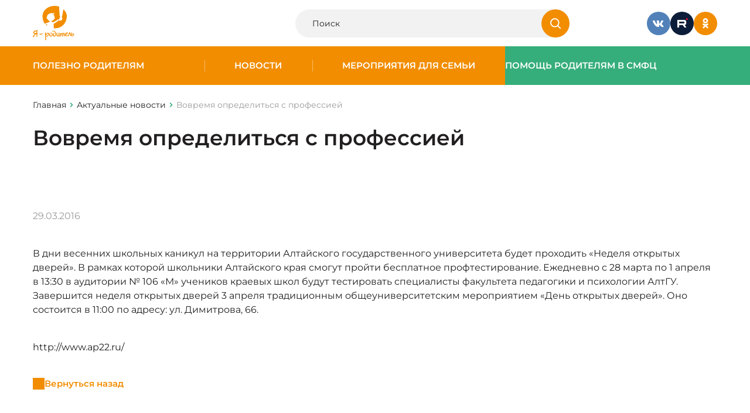

--- FILE ---
content_type: text/css
request_url: https://www.ya-roditel.ru/bitrix/templates/redesign-2025/css/site.css?v=1768805830
body_size: 27948
content:
*,::after,::before{box-sizing:inherit;padding:0;margin:0}html{line-height:1.15;box-sizing:border-box;font-family:sans-serif}main{display:block}p+p{margin-top:1.6rem}a{background-color:transparent}abbr[title]{-webkit-text-decoration:underline dotted;text-decoration:underline dotted}code,kbd,pre,samp{font-family:monospace,monospace;font-size:1em}sub,sup{font-size:75%;line-height:0;position:relative;vertical-align:baseline}sub{bottom:-.25em}sup{top:-.5em}button,input,optgroup,select,textarea{line-height:inherit;border:1px solid currentColor}button{overflow:visible;text-transform:none}[type=button],[type=reset],[type=submit],button{-webkit-appearance:button;padding:1px 6px}input{overflow:visible}input,textarea{padding:1px}fieldset{border:1px solid currentColor;margin:0 2px}legend{color:inherit;display:table;max-width:100%;white-space:normal}progress{display:inline-block;vertical-align:baseline}select{text-transform:none}textarea{overflow:auto;vertical-align:top}[type=search]{-webkit-appearance:textfield;outline-offset:-2px}[type=color]{background:inherit}::-webkit-inner-spin-button,::-webkit-outer-spin-button{height:auto}::-webkit-input-placeholder{color:inherit;opacity:.5}::-webkit-file-upload-button,::-webkit-search-decoration{-webkit-appearance:button;font:inherit}::-moz-focus-inner{border:0}:-moz-focusring{outline:1px dotted ButtonText}:-moz-ui-invalid{box-shadow:none}hr{box-sizing:content-box;height:0;color:inherit;overflow:visible}dl,ol,ul{margin:0 0}dl dl,dl ol,dl ul,ol dl,ol ol,ol ul,ul dl,ul ol,ul ul{margin:0}b,strong{font-weight:bolder}audio,video{display:inline-block}audio:not([controls]){display:none;height:0}img{border:0;width:100%;height:auto;object-fit:cover}svg:not(:root){overflow:hidden}table{text-indent:0;border-color:inherit}details{display:block}dialog{background-color:inherit;border:solid;color:inherit;display:block;height:fit-content;left:0;margin:auto;padding:1em;position:absolute;right:0;width:fit-content}dialog:not([open]){display:none}summary{display:list-item}canvas{display:inline-block}template{display:none}[hidden]{display:none}@font-face{font-family:swiper-icons;src:url("data:application/font-woff;charset=utf-8;base64, [base64]//wADZ2x5ZgAAAywAAADMAAAD2MHtryVoZWFkAAABbAAAADAAAAA2E2+eoWhoZWEAAAGcAAAAHwAAACQC9gDzaG10eAAAAigAAAAZAAAArgJkABFsb2NhAAAC0AAAAFoAAABaFQAUGG1heHAAAAG8AAAAHwAAACAAcABAbmFtZQAAA/gAAAE5AAACXvFdBwlwb3N0AAAFNAAAAGIAAACE5s74hXjaY2BkYGAAYpf5Hu/j+W2+MnAzMYDAzaX6QjD6/4//Bxj5GA8AuRwMYGkAPywL13jaY2BkYGA88P8Agx4j+/8fQDYfA1AEBWgDAIB2BOoAeNpjYGRgYNBh4GdgYgABEMnIABJzYNADCQAACWgAsQB42mNgYfzCOIGBlYGB0YcxjYGBwR1Kf2WQZGhhYGBiYGVmgAFGBiQQkOaawtDAoMBQxXjg/wEGPcYDDA4wNUA2CCgwsAAAO4EL6gAAeNpj2M0gyAACqxgGNWBkZ2D4/wMA+xkDdgAAAHjaY2BgYGaAYBkGRgYQiAHyGMF8FgYHIM3DwMHABGQrMOgyWDLEM1T9/w8UBfEMgLzE////P/5//f/V/xv+r4eaAAeMbAxwIUYmIMHEgKYAYjUcsDAwsLKxc3BycfPw8jEQA/[base64]/uznmfPFBNODM2K7MTQ45YEAZqGP81AmGGcF3iPqOop0r1SPTaTbVkfUe4HXj97wYE+yNwWYxwWu4v1ugWHgo3S1XdZEVqWM7ET0cfnLGxWfkgR42o2PvWrDMBSFj/IHLaF0zKjRgdiVMwScNRAoWUoH78Y2icB/yIY09An6AH2Bdu/UB+yxopYshQiEvnvu0dURgDt8QeC8PDw7Fpji3fEA4z/PEJ6YOB5hKh4dj3EvXhxPqH/SKUY3rJ7srZ4FZnh1PMAtPhwP6fl2PMJMPDgeQ4rY8YT6Gzao0eAEA409DuggmTnFnOcSCiEiLMgxCiTI6Cq5DZUd3Qmp10vO0LaLTd2cjN4fOumlc7lUYbSQcZFkutRG7g6JKZKy0RmdLY680CDnEJ+UMkpFFe1RN7nxdVpXrC4aTtnaurOnYercZg2YVmLN/d/gczfEimrE/fs/bOuq29Zmn8tloORaXgZgGa78yO9/cnXm2BpaGvq25Dv9S4E9+5SIc9PqupJKhYFSSl47+Qcr1mYNAAAAeNptw0cKwkAAAMDZJA8Q7OUJvkLsPfZ6zFVERPy8qHh2YER+3i/BP83vIBLLySsoKimrqKqpa2hp6+jq6RsYGhmbmJqZSy0sraxtbO3sHRydnEMU4uR6yx7JJXveP7WrDycAAAAAAAH//wACeNpjYGRgYOABYhkgZgJCZgZNBkYGLQZtIJsFLMYAAAw3ALgAeNolizEKgDAQBCchRbC2sFER0YD6qVQiBCv/H9ezGI6Z5XBAw8CBK/m5iQQVauVbXLnOrMZv2oLdKFa8Pjuru2hJzGabmOSLzNMzvutpB3N42mNgZGBg4GKQYzBhYMxJLMlj4GBgAYow/P/PAJJhLM6sSoWKfWCAAwDAjgbRAAB42mNgYGBkAIIbCZo5IPrmUn0hGA0AO8EFTQAA");font-weight:400;font-style:normal}:root{--swiper-theme-color:#007aff}:host{position:relative;display:block;margin-left:auto;margin-right:auto;z-index:1}.swiper{margin-left:auto;margin-right:auto;position:relative;overflow:hidden;list-style:none;padding:0;z-index:1;display:block}.swiper-vertical>.swiper-wrapper{flex-direction:column}.swiper-wrapper{position:relative;width:100%;height:auto;z-index:1;display:flex;transition-property:transform;transition-timing-function:var(--swiper-wrapper-transition-timing-function,initial);box-sizing:content-box}.swiper-android .swiper-slide,.swiper-ios .swiper-slide,.swiper-wrapper{transform:translate3d(0,0,0)}.swiper-horizontal{touch-action:pan-y}.swiper-vertical{touch-action:pan-x}.swiper-slide{flex-shrink:0;width:100%;height:100%;position:relative;transition-property:transform;display:block}.swiper-slide-invisible-blank{visibility:hidden}.swiper-autoheight,.swiper-autoheight .swiper-slide{height:auto}.swiper-autoheight .swiper-wrapper{align-items:flex-start;transition-property:transform,height}.swiper-backface-hidden .swiper-slide{transform:translateZ(0);-webkit-backface-visibility:hidden;backface-visibility:hidden}.swiper-3d.swiper-css-mode .swiper-wrapper{perspective:1200px}.swiper-3d .swiper-wrapper{transform-style:preserve-3d}.swiper-3d{perspective:1200px}.swiper-3d .swiper-cube-shadow,.swiper-3d .swiper-slide{transform-style:preserve-3d}.swiper-css-mode>.swiper-wrapper{overflow:auto;scrollbar-width:none;-ms-overflow-style:none}.swiper-css-mode>.swiper-wrapper::-webkit-scrollbar{display:none}.swiper-css-mode>.swiper-wrapper>.swiper-slide{scroll-snap-align:start start}.swiper-css-mode.swiper-horizontal>.swiper-wrapper{scroll-snap-type:x mandatory}.swiper-css-mode.swiper-vertical>.swiper-wrapper{scroll-snap-type:y mandatory}.swiper-css-mode.swiper-free-mode>.swiper-wrapper{scroll-snap-type:none}.swiper-css-mode.swiper-free-mode>.swiper-wrapper>.swiper-slide{scroll-snap-align:none}.swiper-css-mode.swiper-centered>.swiper-wrapper::before{content:"";flex-shrink:0;order:9999}.swiper-css-mode.swiper-centered>.swiper-wrapper>.swiper-slide{scroll-snap-align:center center;scroll-snap-stop:always}.swiper-css-mode.swiper-centered.swiper-horizontal>.swiper-wrapper>.swiper-slide:first-child{margin-inline-start:var(--swiper-centered-offset-before)}.swiper-css-mode.swiper-centered.swiper-horizontal>.swiper-wrapper::before{height:100%;min-height:1px;width:var(--swiper-centered-offset-after)}.swiper-css-mode.swiper-centered.swiper-vertical>.swiper-wrapper>.swiper-slide:first-child{margin-block-start:var(--swiper-centered-offset-before)}.swiper-css-mode.swiper-centered.swiper-vertical>.swiper-wrapper::before{width:100%;min-width:1px;height:var(--swiper-centered-offset-after)}.swiper-3d .swiper-slide-shadow,.swiper-3d .swiper-slide-shadow-bottom,.swiper-3d .swiper-slide-shadow-left,.swiper-3d .swiper-slide-shadow-right,.swiper-3d .swiper-slide-shadow-top{position:absolute;left:0;top:0;width:100%;height:100%;pointer-events:none;z-index:10}.swiper-3d .swiper-slide-shadow{background:rgba(0,0,0,.15)}.swiper-3d .swiper-slide-shadow-left{background-image:linear-gradient(to left,rgba(0,0,0,.5),rgba(0,0,0,0))}.swiper-3d .swiper-slide-shadow-right{background-image:linear-gradient(to right,rgba(0,0,0,.5),rgba(0,0,0,0))}.swiper-3d .swiper-slide-shadow-top{background-image:linear-gradient(to top,rgba(0,0,0,.5),rgba(0,0,0,0))}.swiper-3d .swiper-slide-shadow-bottom{background-image:linear-gradient(to bottom,rgba(0,0,0,.5),rgba(0,0,0,0))}.swiper-lazy-preloader{width:42px;height:42px;position:absolute;left:50%;top:50%;margin-left:-21px;margin-top:-21px;z-index:10;transform-origin:50%;box-sizing:border-box;border:4px solid var(--swiper-preloader-color,var(--swiper-theme-color));border-radius:50%;border-top-color:transparent}.swiper-watch-progress .swiper-slide-visible .swiper-lazy-preloader,.swiper:not(.swiper-watch-progress) .swiper-lazy-preloader{animation:swiper-preloader-spin 1s infinite linear}.swiper-lazy-preloader-white{--swiper-preloader-color:#fff}.swiper-lazy-preloader-black{--swiper-preloader-color:#000}.swiper-virtual .swiper-slide{-webkit-backface-visibility:hidden;transform:translateZ(0)}.swiper-virtual.swiper-css-mode .swiper-wrapper::after{content:"";position:absolute;left:0;top:0;pointer-events:none}.swiper-virtual.swiper-css-mode.swiper-horizontal .swiper-wrapper::after{height:1px;width:var(--swiper-virtual-size)}.swiper-virtual.swiper-css-mode.swiper-vertical .swiper-wrapper::after{width:1px;height:var(--swiper-virtual-size)}:root{--swiper-navigation-size:44px}.swiper-button-next,.swiper-button-prev{position:absolute;top:var(--swiper-navigation-top-offset,50%);width:calc(var(--swiper-navigation-size)/ 44 * 27);height:var(--swiper-navigation-size);margin-top:calc(0px - (var(--swiper-navigation-size)/ 2));z-index:10;cursor:pointer;display:flex;align-items:center;justify-content:center;color:var(--swiper-navigation-color,var(--swiper-theme-color))}.swiper-button-next.swiper-button-disabled,.swiper-button-prev.swiper-button-disabled{opacity:.35;cursor:auto;pointer-events:none}.swiper-button-next.swiper-button-hidden,.swiper-button-prev.swiper-button-hidden{opacity:0;cursor:auto;pointer-events:none}.swiper-navigation-disabled .swiper-button-next,.swiper-navigation-disabled .swiper-button-prev{display:none!important}.swiper-button-next svg,.swiper-button-prev svg{width:100%;height:100%;object-fit:contain;transform-origin:center}.swiper-rtl .swiper-button-next svg,.swiper-rtl .swiper-button-prev svg{transform:rotate(180deg)}.swiper-button-prev,.swiper-rtl .swiper-button-next{left:var(--swiper-navigation-sides-offset,10px);right:auto}.swiper-button-next,.swiper-rtl .swiper-button-prev{right:var(--swiper-navigation-sides-offset,10px);left:auto}.swiper-button-lock{display:none}.swiper-button-next:after,.swiper-button-prev:after{font-family:swiper-icons;font-size:var(--swiper-navigation-size);text-transform:none!important;letter-spacing:0;font-variant:initial;line-height:1}.swiper-button-prev:after,.swiper-rtl .swiper-button-next:after{content:"prev"}.swiper-button-next,.swiper-rtl .swiper-button-prev{right:var(--swiper-navigation-sides-offset,10px);left:auto}.swiper-button-next:after,.swiper-rtl .swiper-button-prev:after{content:"next"}.swiper-pagination{position:absolute;text-align:center;transition:.3s opacity;transform:translate3d(0,0,0);z-index:10}.swiper-pagination.swiper-pagination-hidden{opacity:0}.swiper-pagination-disabled>.swiper-pagination,.swiper-pagination.swiper-pagination-disabled{display:none!important}.swiper-horizontal>.swiper-pagination-bullets,.swiper-pagination-bullets.swiper-pagination-horizontal,.swiper-pagination-custom,.swiper-pagination-fraction{bottom:var(--swiper-pagination-bottom,8px);top:var(--swiper-pagination-top,auto);left:0;width:100%}.swiper-pagination-bullets-dynamic{overflow:hidden;font-size:0}.swiper-pagination-bullets-dynamic .swiper-pagination-bullet{transform:scale(.33);position:relative}.swiper-pagination-bullets-dynamic .swiper-pagination-bullet-active{transform:scale(1)}.swiper-pagination-bullets-dynamic .swiper-pagination-bullet-active-main{transform:scale(1)}.swiper-pagination-bullets-dynamic .swiper-pagination-bullet-active-prev{transform:scale(.66)}.swiper-pagination-bullets-dynamic .swiper-pagination-bullet-active-prev-prev{transform:scale(.33)}.swiper-pagination-bullets-dynamic .swiper-pagination-bullet-active-next{transform:scale(.66)}.swiper-pagination-bullets-dynamic .swiper-pagination-bullet-active-next-next{transform:scale(.33)}.swiper-pagination-bullet{width:var(--swiper-pagination-bullet-width,var(--swiper-pagination-bullet-size,8px));height:var(--swiper-pagination-bullet-height,var(--swiper-pagination-bullet-size,8px));display:inline-block;border-radius:var(--swiper-pagination-bullet-border-radius,50%);background:var(--swiper-pagination-bullet-inactive-color,#000);opacity:var(--swiper-pagination-bullet-inactive-opacity,.2)}button.swiper-pagination-bullet{border:none;margin:0;padding:0;box-shadow:none;-webkit-appearance:none;appearance:none}.swiper-pagination-clickable .swiper-pagination-bullet{cursor:pointer}.swiper-pagination-bullet:only-child{display:none!important}.swiper-pagination-bullet-active{opacity:var(--swiper-pagination-bullet-opacity,1);background:var(--swiper-pagination-color,var(--swiper-theme-color))}.swiper-pagination-vertical.swiper-pagination-bullets,.swiper-vertical>.swiper-pagination-bullets{right:var(--swiper-pagination-right,8px);left:var(--swiper-pagination-left,auto);top:50%;transform:translate3d(0,-50%,0)}.swiper-pagination-vertical.swiper-pagination-bullets .swiper-pagination-bullet,.swiper-vertical>.swiper-pagination-bullets .swiper-pagination-bullet{margin:var(--swiper-pagination-bullet-vertical-gap,6px) 0;display:block}.swiper-pagination-vertical.swiper-pagination-bullets.swiper-pagination-bullets-dynamic,.swiper-vertical>.swiper-pagination-bullets.swiper-pagination-bullets-dynamic{top:50%;transform:translateY(-50%);width:8px}.swiper-pagination-vertical.swiper-pagination-bullets.swiper-pagination-bullets-dynamic .swiper-pagination-bullet,.swiper-vertical>.swiper-pagination-bullets.swiper-pagination-bullets-dynamic .swiper-pagination-bullet{display:inline-block;transition:.2s transform,.2s top}.swiper-horizontal>.swiper-pagination-bullets .swiper-pagination-bullet,.swiper-pagination-horizontal.swiper-pagination-bullets .swiper-pagination-bullet{margin:0 var(--swiper-pagination-bullet-horizontal-gap,4px)}.swiper-horizontal>.swiper-pagination-bullets.swiper-pagination-bullets-dynamic,.swiper-pagination-horizontal.swiper-pagination-bullets.swiper-pagination-bullets-dynamic{left:50%;transform:translateX(-50%);white-space:nowrap}.swiper-horizontal>.swiper-pagination-bullets.swiper-pagination-bullets-dynamic .swiper-pagination-bullet,.swiper-pagination-horizontal.swiper-pagination-bullets.swiper-pagination-bullets-dynamic .swiper-pagination-bullet{transition:.2s transform,.2s left}.swiper-horizontal.swiper-rtl>.swiper-pagination-bullets-dynamic .swiper-pagination-bullet{transition:.2s transform,.2s right}.swiper-pagination-fraction{color:var(--swiper-pagination-fraction-color,inherit)}.swiper-pagination-progressbar{background:var(--swiper-pagination-progressbar-bg-color,rgba(0,0,0,.25));position:absolute}.swiper-pagination-progressbar .swiper-pagination-progressbar-fill{background:var(--swiper-pagination-color,var(--swiper-theme-color));position:absolute;left:0;top:0;width:100%;height:100%;transform:scale(0);transform-origin:left top}.swiper-rtl .swiper-pagination-progressbar .swiper-pagination-progressbar-fill{transform-origin:right top}.swiper-horizontal>.swiper-pagination-progressbar,.swiper-pagination-progressbar.swiper-pagination-horizontal,.swiper-pagination-progressbar.swiper-pagination-vertical.swiper-pagination-progressbar-opposite,.swiper-vertical>.swiper-pagination-progressbar.swiper-pagination-progressbar-opposite{width:100%;height:var(--swiper-pagination-progressbar-size,4px);left:0;top:0}.swiper-horizontal>.swiper-pagination-progressbar.swiper-pagination-progressbar-opposite,.swiper-pagination-progressbar.swiper-pagination-horizontal.swiper-pagination-progressbar-opposite,.swiper-pagination-progressbar.swiper-pagination-vertical,.swiper-vertical>.swiper-pagination-progressbar{width:var(--swiper-pagination-progressbar-size,4px);height:100%;left:0;top:0}.swiper-pagination-lock{display:none}.swiper-scrollbar{border-radius:var(--swiper-scrollbar-border-radius,10px);position:relative;touch-action:none;background:var(--swiper-scrollbar-bg-color,rgba(0,0,0,.1))}.swiper-scrollbar-disabled>.swiper-scrollbar,.swiper-scrollbar.swiper-scrollbar-disabled{display:none!important}.swiper-horizontal>.swiper-scrollbar,.swiper-scrollbar.swiper-scrollbar-horizontal{position:absolute;left:var(--swiper-scrollbar-sides-offset,1%);bottom:var(--swiper-scrollbar-bottom,4px);top:var(--swiper-scrollbar-top,auto);z-index:50;height:var(--swiper-scrollbar-size,4px);width:calc(100% - 2 * var(--swiper-scrollbar-sides-offset,1%))}.swiper-scrollbar.swiper-scrollbar-vertical,.swiper-vertical>.swiper-scrollbar{position:absolute;left:var(--swiper-scrollbar-left,auto);right:var(--swiper-scrollbar-right,4px);top:var(--swiper-scrollbar-sides-offset,1%);z-index:50;width:var(--swiper-scrollbar-size,4px);height:calc(100% - 2 * var(--swiper-scrollbar-sides-offset,1%))}.swiper-scrollbar-drag{height:100%;width:100%;position:relative;background:var(--swiper-scrollbar-drag-bg-color,rgba(0,0,0,.5));border-radius:var(--swiper-scrollbar-border-radius,10px);left:0;top:0}.swiper-scrollbar-cursor-drag{cursor:move}.swiper-scrollbar-lock{display:none}.swiper-zoom-container{width:100%;height:100%;display:flex;justify-content:center;align-items:center;text-align:center}.swiper-zoom-container>canvas,.swiper-zoom-container>img,.swiper-zoom-container>svg{max-width:100%;max-height:100%;object-fit:contain}.swiper-slide-zoomed{cursor:move;touch-action:none}.swiper .swiper-notification{position:absolute;left:0;top:0;pointer-events:none;opacity:0;z-index:-1000}.swiper-free-mode>.swiper-wrapper{transition-timing-function:ease-out;margin:0 auto}.swiper-grid>.swiper-wrapper{flex-wrap:wrap}.swiper-grid-column>.swiper-wrapper{flex-wrap:wrap;flex-direction:column}.swiper-fade.swiper-free-mode .swiper-slide{transition-timing-function:ease-out}.swiper-fade .swiper-slide{pointer-events:none;transition-property:opacity}.swiper-fade .swiper-slide .swiper-slide{pointer-events:none}.swiper-fade .swiper-slide-active{pointer-events:auto}.swiper-fade .swiper-slide-active .swiper-slide-active{pointer-events:auto}.swiper.swiper-cube{overflow:visible}.swiper-cube .swiper-slide{pointer-events:none;-webkit-backface-visibility:hidden;backface-visibility:hidden;z-index:1;visibility:hidden;transform-origin:0 0;width:100%;height:100%}.swiper-cube .swiper-slide .swiper-slide{pointer-events:none}.swiper-cube.swiper-rtl .swiper-slide{transform-origin:100% 0}.swiper-cube .swiper-slide-active,.swiper-cube .swiper-slide-active .swiper-slide-active{pointer-events:auto}.swiper-cube .swiper-slide-active,.swiper-cube .swiper-slide-next,.swiper-cube .swiper-slide-prev{pointer-events:auto;visibility:visible}.swiper-cube .swiper-cube-shadow{position:absolute;left:0;bottom:0;width:100%;height:100%;opacity:.6;z-index:0}.swiper-cube .swiper-cube-shadow:before{content:"";background:#000;position:absolute;left:0;top:0;bottom:0;right:0;filter:blur(50px)}.swiper-cube .swiper-slide-next+.swiper-slide{pointer-events:auto;visibility:visible}.swiper-cube .swiper-slide-shadow-cube.swiper-slide-shadow-bottom,.swiper-cube .swiper-slide-shadow-cube.swiper-slide-shadow-left,.swiper-cube .swiper-slide-shadow-cube.swiper-slide-shadow-right,.swiper-cube .swiper-slide-shadow-cube.swiper-slide-shadow-top{z-index:0;-webkit-backface-visibility:hidden;backface-visibility:hidden}.swiper.swiper-flip{overflow:visible}.swiper-flip .swiper-slide{pointer-events:none;-webkit-backface-visibility:hidden;backface-visibility:hidden;z-index:1}.swiper-flip .swiper-slide .swiper-slide{pointer-events:none}.swiper-flip .swiper-slide-active,.swiper-flip .swiper-slide-active .swiper-slide-active{pointer-events:auto}.swiper-flip .swiper-slide-shadow-flip.swiper-slide-shadow-bottom,.swiper-flip .swiper-slide-shadow-flip.swiper-slide-shadow-left,.swiper-flip .swiper-slide-shadow-flip.swiper-slide-shadow-right,.swiper-flip .swiper-slide-shadow-flip.swiper-slide-shadow-top{z-index:0;-webkit-backface-visibility:hidden;backface-visibility:hidden}.swiper-creative .swiper-slide{-webkit-backface-visibility:hidden;backface-visibility:hidden;overflow:hidden;transition-property:transform,opacity,height}.swiper.swiper-cards{overflow:visible}.swiper-cards .swiper-slide{transform-origin:center bottom;-webkit-backface-visibility:hidden;backface-visibility:hidden;overflow:hidden}@-moz-keyframes swiper-preloader-spin{0%{transform:rotate(0)}100%{transform:rotate(360deg)}}@-webkit-keyframes swiper-preloader-spin{0%{transform:rotate(0)}100%{transform:rotate(360deg)}}@-o-keyframes swiper-preloader-spin{0%{transform:rotate(0)}100%{transform:rotate(360deg)}}@keyframes swiper-preloader-spin{0%{transform:rotate(0)}100%{transform:rotate(360deg)}}.jq-checkbox,.jq-radio{user-select:none;display:inline-block;position:relative;overflow:hidden}.jq-checkbox input,.jq-radio input{position:absolute;z-index:-1;opacity:0;margin:0;padding:0}.jq-file{display:inline-block;position:relative;overflow:hidden}.jq-file input{position:absolute;top:0;right:0;margin:0;padding:0;opacity:0;font-size:100px;height:auto;line-height:1em}.jq-file__name{overflow:hidden;white-space:nowrap;text-overflow:ellipsis}.jq-select-multiple,.jq-selectbox{display:inline-block;position:relative}.jq-select-multiple select,.jq-selectbox select{position:absolute;top:0;left:0;width:100%;height:100%;margin:0;padding:0;opacity:0}.jq-select-multiple li,.jq-selectbox li{user-select:none;white-space:nowrap}.jq-selectbox{z-index:10}.jq-selectbox__select{position:relative}.jq-selectbox__select-text{overflow:hidden;white-space:nowrap;text-overflow:ellipsis;user-select:none}.jq-selectbox__dropdown{position:absolute}.jq-selectbox__search input{-webkit-appearance:textfield}.jq-selectbox__search input::-webkit-search-cancel-button,.jq-selectbox__search input::-webkit-search-decoration{-webkit-appearance:none}.jq-selectbox__dropdown ul{position:relative;list-style:none;overflow:auto;overflow-x:hidden;-webkit-overflow-scrolling:touch}.jq-select-multiple ul{position:relative;overflow-x:hidden;-webkit-overflow-scrolling:touch}.jq-number{display:inline-block}.jq-number__field input{text-align:left;-moz-appearance:textfield}.jq-number__field input::-webkit-inner-spin-button,.jq-number__field input::-webkit-outer-spin-button{margin:0;-webkit-appearance:none}.jq-checkbox,.jq-radio{vertical-align:-4px;width:16px;height:16px;margin:0 4px 0 0;border:1px solid #c3c3c3;background:linear-gradient(#fff,#e6e6e6);box-shadow:0 1px 1px rgba(0,0,0,.05),inset -1px -1px #fff,inset 1px -1px #fff;cursor:pointer}.jq-checkbox.focused,.jq-radio.focused{border:1px solid #08c}.jq-checkbox.disabled,.jq-radio.disabled{opacity:.55}.jq-checkbox{border-radius:3px}.jq-checkbox.checked .jq-checkbox__div{width:8px;height:4px;margin:3px 0 0 3px;border-left:2px solid #666;border-bottom:2px solid #666;transform:rotate(-50deg)}.jq-radio{border-radius:50%}.jq-radio.checked .jq-radio__div{width:10px;height:10px;margin:3px 0 0 3px;border-radius:50%;background:#777;box-shadow:inset 1px 1px 1px rgba(0,0,0,.7)}.jq-file{width:270px;border-radius:4px;box-shadow:0 1px 2px rgba(0,0,0,.1)}.jq-file input{cursor:pointer}.jq-file__name{box-sizing:border-box;width:100%;height:34px;padding:0 80px 0 10px;border:1px solid #ccc;border-bottom-color:#b3b3b3;border-radius:4px;background:#fff;box-shadow:inset 1px 1px #f1f1f1;font:14px/32px Arial,sans-serif;color:#333}.jq-file__browse{position:absolute;top:1px;right:1px;padding:0 10px;border-left:1px solid #ccc;border-radius:0 4px 4px 0;background:linear-gradient(#fff,#e6e6e6);box-shadow:inset 1px -1px #f1f1f1,inset -1px 0 #f1f1f1,0 1px 2px rgba(0,0,0,.1);font:14px/32px Arial,sans-serif;color:#333;text-shadow:1px 1px #fff}.jq-file:hover .jq-file__browse{background:linear-gradient(#f6f6f6,#e6e6e6)}.jq-file:active .jq-file__browse{background:#f5f5f5;box-shadow:inset 1px 1px 3px #ddd}.jq-file.focused .jq-file__name{border:1px solid #5794bf}.jq-file.disabled,.jq-file.disabled .jq-file__browse,.jq-file.disabled .jq-file__name{border-color:#ccc;background:#f5f5f5;box-shadow:none;color:#888}.jq-number{position:relative;vertical-align:middle;padding:0 36px 0 0}.jq-number__field{width:100px;border:1px solid #ccc;border-bottom-color:#b3b3b3;border-radius:4px;box-shadow:inset 1px 1px #f1f1f1,0 1px 2px rgba(0,0,0,.1)}.jq-number__field:hover{border-color:#b3b3b3}.jq-number__field input{box-sizing:border-box;width:100%;padding:8px 9px;border:none;outline:0;background:0 0;font:14px Arial,sans-serif;color:#333}.jq-number__spin{position:absolute;top:0;right:0;width:32px;height:14px;border:1px solid #ccc;border-bottom-color:#b3b3b3;border-radius:4px;background:linear-gradient(#fff,#e6e6e6);box-shadow:0 1px 2px rgba(0,0,0,.1);box-shadow:inset 1px -1px #f1f1f1,inset -1px 0 #f1f1f1,0 1px 2px rgba(0,0,0,.1);user-select:none;text-shadow:1px 1px #fff;cursor:pointer}.jq-number__spin.minus{top:auto;bottom:0}.jq-number__spin:hover{background:linear-gradient(#f6f6f6,#e6e6e6)}.jq-number__spin:active{background:#f5f5f5;box-shadow:inset 1px 1px 3px #ddd}.jq-number__spin:after{content:'';position:absolute;top:4px;left:11px;width:0;height:0;border-right:5px solid transparent;border-bottom:5px solid #999;border-left:5px solid transparent}.jq-number__spin.minus:after{top:5px;border-top:5px solid #999;border-right:5px solid transparent;border-bottom:none;border-left:5px solid transparent}.jq-number__spin.minus:hover:after{border-top-color:#000}.jq-number__spin.plus:hover:after{border-bottom-color:#000}.jq-number.focused .jq-number__field{border:1px solid #5794bf}.jq-number.disabled .jq-number__field,.jq-number.disabled .jq-number__spin{border-color:#ccc;background:#f5f5f5;box-shadow:none;color:#888}.jq-number.disabled .jq-number__spin:after{border-bottom-color:#aaa}.jq-number.disabled .jq-number__spin.minus:after{border-top-color:#aaa}.jq-selectbox{vertical-align:middle;cursor:pointer}.jq-selectbox__select{height:32px;padding:0 45px 0 10px;border:1px solid #ccc;border-bottom-color:#b3b3b3;border-radius:4px;background:linear-gradient(#fff,#e6e6e6);box-shadow:inset 1px -1px #f1f1f1,inset -1px 0 #f1f1f1,0 1px 2px rgba(0,0,0,.1);font:14px/32px Arial,sans-serif;color:#333;text-shadow:1px 1px #fff}.jq-selectbox.opened .jq-selectbox__select{border-radius:28px 28px 0 0!important}.jq-selectbox.focused .jq-selectbox__select{border:1px solid #36ae7b}.jq-selectbox.disabled .jq-selectbox__select{border-color:#ccc;background:#f5f5f5;box-shadow:none;color:#888}.jq-selectbox__select-text{display:block;width:100%}.jq-selectbox .placeholder{color:#888}.jq-selectbox__trigger{position:absolute;top:0;right:0;width:34px;height:100%;border-left:1px solid #ccc}.jq-selectbox__trigger-arrow{position:absolute;top:14px;right:12px;width:0;height:0;border-top:5px solid #999;border-right:5px solid transparent;border-left:5px solid transparent}.jq-selectbox:hover .jq-selectbox__trigger-arrow{border-top-color:#000}.jq-selectbox.disabled .jq-selectbox__trigger-arrow{border-top-color:#aaa}.jq-selectbox__dropdown{box-sizing:border-box;width:100%;margin:2px 0 0;padding:0;border:1px solid #ccc;border-radius:4px;background:#fff;box-shadow:0 2px 10px rgba(0,0,0,.2);font:14px/18px Arial,sans-serif}.jq-selectbox__search{margin:5px}.jq-selectbox__search input{box-sizing:border-box;width:100%;margin:0;padding:5px 27px 6px 8px;border:1px solid #ccc;border-radius:3px;outline:0;background:url([data-uri]) no-repeat 100% 50%;box-shadow:inset 1px 1px #f1f1f1;color:#333}.jq-selectbox__not-found{margin:5px;padding:5px 8px 6px;background:#f0f0f0;font-size:13px}.jq-selectbox ul{margin:0;padding:0}.jq-selectbox li{min-height:18px;padding:5px 10px 6px;color:#231f20}.jq-selectbox li.selected{background-color:#a3abb1;color:#fff}.jq-selectbox li:hover{background-color:#08c;color:#fff}.jq-selectbox li.disabled{color:#aaa}.jq-selectbox li.disabled:hover{background:0 0}.jq-selectbox li.optgroup{font-weight:700}.jq-selectbox li.optgroup:hover{background:0 0;color:#231f20;cursor:default}.jq-selectbox li.option{padding-left:25px}.jq-select-multiple{box-sizing:border-box;padding:1px;border:1px solid #ccc;border-bottom-color:#b3b3b3;border-radius:4px;background:#fff;box-shadow:inset 1px 1px #f1f1f1,0 1px 2px rgba(0,0,0,.1);font:14px/18px Arial,sans-serif;color:#333;cursor:default}.jq-select-multiple.focused{border:1px solid #5794bf}.jq-select-multiple.disabled{border-color:#ccc;background:#f5f5f5;box-shadow:none;color:#888}.jq-select-multiple ul{margin:0;padding:0}.jq-select-multiple li{padding:3px 9px 4px;list-style:none}.jq-select-multiple li:first-child{border-radius:3px 3px 0 0}.jq-select-multiple li:last-child{border-radius:0 0 3px 3px}.jq-select-multiple li.selected{background:#08c;color:#fff}.jq-select-multiple li.disabled{color:#aaa}.jq-select-multiple li.optgroup{font-weight:700}.jq-select-multiple li.option{padding-left:25px}.jq-select-multiple li.selected.disabled,.jq-select-multiple.disabled li.selected{background:#ccc;color:#fff}input[type=email].styler,input[type=password].styler,input[type=search].styler,input[type=tel].styler,input[type=text].styler,input[type=url].styler,textarea.styler{padding:8px 9px;border:1px solid #ccc;border-bottom-color:#b3b3b3;border-radius:4px;box-shadow:inset 1px 1px #f1f1f1,0 1px 2px rgba(0,0,0,.1);font:14px Arial,sans-serif;color:#333}input[type=search].styler{appearance:none}textarea.styler{overflow:auto}input[type=email].styler:hover,input[type=password].styler:hover,input[type=search].styler:hover,input[type=tel].styler:hover,input[type=text].styler:hover,input[type=url].styler:hover,textarea.styler:hover{border-color:#b3b3b3}input[type=email].styler:hover:focus,input[type=password].styler:hover:focus,input[type=search].styler:hover:focus,input[type=tel].styler:hover:focus,input[type=text].styler:hover:focus,input[type=url].styler:hover:focus,textarea.styler:hover:focus{border-color:#ccc;border-top-color:#b3b3b3;outline:0;box-shadow:inset 0 1px 2px rgba(0,0,0,.1)}button.styler,input[type=button].styler,input[type=reset].styler,input[type=submit].styler{overflow:visible;padding:8px 11px;border:1px solid #ccc;border-bottom-color:#b3b3b3;border-radius:4px;outline:0;background:linear-gradient(#fff,#e6e6e6);box-shadow:inset 1px -1px #f1f1f1,inset -1px 0 #f1f1f1,0 1px 2px rgba(0,0,0,.1);font:14px Arial,sans-serif;color:#333;text-shadow:1px 1px #fff;cursor:pointer}button.styler.styler::-moz-focus-inner,input[type=button].styler.styler::-moz-focus-inner,input[type=reset].styler.styler::-moz-focus-inner,input[type=submit].styler.styler::-moz-focus-inner{padding:0;border:0}button.styler:not([disabled]):hover,input[type=button].styler:not([disabled]):hover,input[type=reset].styler:hover,input[type=reset].styler:not([disabled]):hover,input[type=submit].styler:not([disabled]):hover{background:linear-gradient(#f6f6f6,#e6e6e6)}button.styler:active,input[type=button].styler:active,input[type=reset].styler:active,input[type=submit].styler:active{background:#f5f5f5;box-shadow:inset 1px 1px 3px #ddd}button.styler[disabled],input[type=button].styler[disabled],input[type=submit].styler[disabled]{border-color:#ccc;background:#f5f5f5;box-shadow:none;color:#888}@font-face{font-family:Montserrat;src:url(../fonts/Montserrat-Regular.ttf) format('truetype');font-weight:400;font-style:normal;font-display:swap}@font-face{font-family:Montserrat;src:url(../fonts/Montserrat-SemiBold.ttf) format('truetype');font-weight:600;font-style:normal;font-display:swap}@font-face{font-family:Montserrat;src:url(../fonts/Montserrat-Bold.ttf) format('truetype');font-weight:700;font-style:normal;font-display:swap}:root{--colorText:#211f1f;--colorWhite:#fff;--colorOrange:#f28d00;--colorBorder1:rgba(255,255,255,0.4);--colorBorder2:#e7e8e9;--colorBorder3:rgba(0,0,0,0.2);--colorOverlay:rgba(0,0,0,0.25);--colorInput:rgba(0,0,0,0.05);--colorGreen:#36ae7b;--colorBg:rgba(0,0,0,0.051);--trans:.5s ease;--width:calc(100vw - 17px);--colorGray:#8f8f8f;--colorGray2:rgba(0,0,0,0.4);--colorGray3:rgba(255,255,255,0.2);--colorGray4:rgba(255,255,255,0.8);--colorBlackGreen:#319d6f}svg{transform:translate3d(0,0,0)}a,abbr,acronym,address,applet,article,aside,audio,b,big,blockquote,body,canvas,caption,center,cite,code,dd,del,details,dfn,div,dl,dt,em,embed,fieldset,figcaption,figure,footer,form,h1,h2,h3,h4,h5,h6,header,hgroup,html,i,iframe,img,input[type=button],input[type=password],input[type=text],ins,kbd,label,legend,li,main,mark,menu,nav,object,ol,output,p,pre,q,ruby,s,samp,section,small,span,strike,strong,sub,summary,sup,table,tbody,td,textarea,tfoot,th,thead,time,tr,tt,u,ul,var,video{margin:0;padding:0;border:0;-webkit-tap-highlight-color:rgba(255,255,255,0);-webkit-tap-highlight-color:transparent;text-rendering:optimizespeed}html{overflow-x:hidden;scroll-behavior:smooth;text-rendering:optimizespeed}body{overflow:visible;scroll-behavior:smooth;text-rendering:optimizespeed}.wrapper-container{display:flex;flex-direction:column;min-height:100vh}article,aside,details,figcaption,figure,footer,header,hgroup,main,nav,section,summary{display:block}audio,canvas,progress,video{display:inline-block;vertical-align:baseline}audio:not([controls]){display:none;height:0}[hidden],template{display:none}a{background:0 0;transition:$trans;text-decoration:none}a:active,a:hover{outline:0}abbr[title]{border-bottom:1px dotted}b,strong{font-weight:700}dfn{font-style:italic}mark{background:#ff0;color:#062229}img{border:none}ul{list-style-type:none;display:flex;flex-direction:column;gap:8px}ul li{position:relative;padding-left:20px}ul li::before{content:'';position:absolute;left:0;top:6px;transform:translateY(0);border-radius:50%;width:8px;height:8px;background-color:var(--colorRed)}svg:not(:root){overflow:hidden}code,kbd,pre,samp{font-family:monospace,monospace;font-size:1em}button,html input[type=button],input[type=reset],input[type=submit]{-webkit-appearance:button;cursor:pointer}button[disabled],html input[disabled]{cursor:default}button::-moz-focus-inner,input::-moz-focus-inner{border:0;padding:0}input[type=checkbox],input[type=radio]{box-sizing:border-box;padding:0}input[type=number]::-webkit-inner-spin-button,input[type=number]::-webkit-outer-spin-button{height:auto}input[type=search]{-webkit-appearance:textfield;-moz-box-sizing:content-box;-webkit-box-sizing:content-box;box-sizing:content-box}input[type=search]::-webkit-search-cancel-button,input[type=search]::-webkit-search-decoration{-webkit-appearance:none}fieldset{border:1px solid silver}legend{border:0;padding:0}input[type=email],input[type=number],input[type=password],input[type=submit],input[type=tel],input[type=text],textarea{border-radius:48px}input[type=email],input[type=number],input[type=password],input[type=tel],input[type=text],textarea{font-family:Montserrat,Arial,Helvetica,sans-serif;outline:0;box-shadow:none;-webkit-appearance:none;-moz-appearance:none;appearance:none;border:none;padding:13px 28px;border:1px solid transparent;font-size:14px;line-height:16px;font-weight:400;color:var(--colorText);width:100%;border-radius:48px}input[type=email]::placeholder,input[type=number]::placeholder,input[type=password]::placeholder,input[type=tel]::placeholder,input[type=text]::placeholder,textarea::placeholder{opacity:1;color:var(--colorText)}input[type=number]{-moz-appearance:textfield}input[type=number]::-webkit-inner-spin-button{-webkit-appearance:none;margin:0}input[type=number]{font-family:Montserrat,Arial,Helvetica,sans-serif;font-style:normal;font-weight:400;font-size:16px;line-height:24px;color:#1f2123}button{font-family:Montserrat,Arial,Helvetica,serif;border:none}input[type=password],input[type=text],textarea{outline:0}input,textarea{font-family:Montserrat,Arial,Helvetica,sans-serif}optgroup{font-weight:700}table{border-collapse:collapse;border-spacing:0}td,th{padding:0}*{outline:0!important;box-sizing:border-box;background-repeat:no-repeat}html.--no-scroll{overflow:hidden;height:100%}html.-no-behavior{scroll-behavior:auto!important}body,html{margin:auto;height:auto;min-width:360px;color:var(--colorText);position:relative;font-family:Montserrat,Arial,Helvetica,sans-serif;font-weight:400;font-size:14px;line-height:20px;max-width:2560px;margin:0 auto;scrollbar-gutter:stable}.header{flex:0 0 auto}.main-content{flex:1 0 auto;padding-top:60px}.footer{flex:0 0 auto;margin-top:auto}.box-main{padding-top:60px;padding-bottom:60px}.box-main_bottom{padding-top:0!important}.box-main_top{padding-bottom:0!important}.color-box{background:var(--colorBg)}.wrapSVG{display:none}svg{width:100%;height:100%}iframe,img,video{max-width:100%;width:auto;height:auto}a{color:inherit;text-decoration:none;transition:color var(--trans);-webkit-tap-highlight-color:rgba(255,255,255,0);-webkit-tap-highlight-color:transparent;color:var(--colorOrange)}.container{display:block;width:100%;margin:0 auto;padding:0 16px;max-width:1920px}.p-big{font-weight:400;font-size:16px;line-height:20px}.p-small{font-weight:400;font-size:13px;line-height:20px}.h1,h1{font-weight:600;font-size:24px;line-height:28px}.h2,h2{font-weight:600;font-size:16px;line-height:24px}.h3,h3{font-weight:600;font-size:16px;line-height:20px}.center-title{text-align:center}.content-block h1:first-child,.content-block h2:first-child,.content-block h3:first-child{margin-top:0}.content-block h1{margin-bottom:24px}.content-block h2{margin-bottom:28px}.content-block h3{margin-bottom:8px}.content-block h4{margin-bottom:12px}.content-block p{margin:12px 0}.content-block p:first-child{margin-top:0}.content-block p:last-child{margin-bottom:0}.content-block ul{margin-top:24px;margin-bottom:24px}.content-block ul:first-child{margin-top:0}.content-block ul:last-child{margin-bottom:0}.pointe-none{pointer-events:none}.text-content h2{margin:0}.text-content h2:not(:first-child){margin-top:16px}.text-content h2:not(:last-child){margin-bottom:16px}.text-content h3{margin:0}.text-content h3:not(:first-child){margin-top:16px}.text-content h3:not(:last-child){margin-bottom:16px}.text-content h4{margin:0}.text-content h4:not(:first-child){margin-top:16px}.text-content h4:not(:last-child){margin-bottom:16px}.text-content p{margin:0}.text-content p:not(:first-child){margin-top:16px}.text-content p:not(:last-child){margin-bottom:16px}.text-content ul{list-style-type:disc;padding-left:24px;margin:0}.text-content ul:not(:first-child){margin-top:16px}.text-content ul:not(:last-child){margin-bottom:16px}.text-content ul li{padding:0}.text-content ol{list-style-type:decimal;padding-left:24px;margin:0}.text-content ol:not(:first-child){margin-top:16px}.text-content ol:not(:last-child){margin-bottom:16px}.text-content ol li{padding:0}.btn{padding:10px 20px!important;border-radius:40px;border:2px solid var(--colorOrange)!important;display:flex;align-items:center;gap:12px;font-size:14px;line-height:16px;font-weight:600;color:var(--colorOrange);background:0 0;width:100%;max-width:fit-content;cursor:pointer;transition:background var(--trans),color var(--trans),border var(--trans);flex-shrink:0}.btn::after{content:''!important;width:16px;height:16px;background:var(--colorOrange);mask:url(/bitrix/templates/redesign-2025/images/main/arrow-link.svg) no-repeat center;transition:background var(--trans)}.btn.--white{border:2px solid var(--colorWhite);color:var(--colorWhite)}.btn.--white::after{background:var(--colorWhite)}.btn-big{display:flex;justify-content:center;align-items:center;gap:10px;width:100%;max-width:fit-content;font-size:14px;line-height:16px;color:var(--colorWhite);font-weight:600;padding:22px 36px;border-radius:40px;position:relative;transition:background var(--trans);background:var(--colorGreen)}.btn-big::after{content:'';width:16px;height:16px;background:var(--colorWhite);mask:url(/bitrix/templates/redesign-2025/images/main/arrow-link.svg) no-repeat center;transition:background var(--trans)}.btn-link{font-size:14px;line-height:16px;font-weight:600;color:var(--colorOrange);display:flex;gap:10px;cursor:pointer;max-width:fit-content}.btn-link::before{content:'';flex-shrink:0;width:16px;height:16px;background:var(--colorOrange);mask:url(/bitrix/templates/redesign-2025/images/main/arrow-link.svg) no-repeat center;transition:var(--trans);mask-size:cover}.btn-link.--white{color:var(--colorWhite)}.btn-link.--white::before{background:var(--colorWhite)}.btn-arrow{width:52px;height:52px;border-radius:50%;background:var(--colorBorder3);cursor:pointer;display:flex;justify-content:center;align-items:center;transition:background var(--trans)}.btn-arrow svg{width:18px;height:14px;stroke:var(--colorWhite)}.btn-arrow_next{transform:rotate(180deg)}.btn-line{display:flex;align-items:center;width:100%;gap:20px}.btn-line::before{content:'';flex-grow:1;width:100%;height:1px;border-top:1px solid var(--colorBorder1)}.btn-line.--gray::before{border-top:1px solid var(--colorBorder2)}.btn-line.--black-gray::before{border-top:1px solid var(--colorBorder3)}.tabs-btn{cursor:pointer}.tabs-content{display:none}.tabs-content.active{display:block}.custom-select{width:100%;height:48px}.jq-selectbox li{min-height:auto;white-space:pre-wrap}.jq-selectbox:hover .jq-selectbox__trigger-arrow{border-top-color:_c3}.jq-selectbox__select{font-family:Montserrat,Arial,Helvetica,sans-serif;outline:0;box-shadow:none;-webkit-appearance:none;-moz-appearance:none;appearance:none;border:none;padding:13px 28px;border:1px solid transparent;font-size:14px;line-height:16px;font-weight:400;color:var(--colorText);height:48px;display:flex;justify-content:center;align-items:center;width:100%;border-radius:48px;background:rgba(0,0,0,.051)}.jq-selectbox__trigger{display:flex;justify-content:center;align-items:center;border-left:none;width:14px;height:8px;background:url(../image/trigger.svg) no-repeat 0 0;top:21px;right:16px}.jq-selectbox__trigger-arrow{display:none}.jq-selectbox__dropdown{margin:0 0;background:_c7;border:1px solid _c6;box-shadow:none;padding:0 0;border-radius:0 0 20px 20px;border-top:0;overflow:hidden}.jq-selectbox__dropdown ul{overflow:auto;overflow-x:hidden;gap:0;display:flex;flex-direction:column;scrollbar-width:none}.jq-selectbox__dropdown ul::-webkit-scrollbar{display:none}.jq-selectbox__dropdown ul li{padding:14px 16px;font-size:15px;line-height:20px;font-weight:400;color:_c3;transition:color .15s ease-out,background .15s ease-out}.jq-selectbox__dropdown ul li::before{display:none}.jq-selectbox__dropdown ul li:hover{background:_c4;color:_c3}.jq-selectbox__dropdown ul li:last-child{border-bottom:none}.jq-selectbox__dropdown ul li.sel{background:_c4}.jq-selectbox li.selected{color:_c1;color:inherit!important;background:0 0}.jq-selectbox.opened .jq-selectbox__trigger{transform:rotate(180deg)}.jq-selectbox.opened .jq-selectbox__select{border-radius:5px 5px 0 0}.jq-selectbox .placeholder{color:rgba(48,48,48,.5)}.jq-selectbox.changed .placeholder{display:none}.jq-selectbox.changed .placeHolderChange{display:block}.jq-selectbox.changed .jq-selectbox__select{border:1px solid _c2}.jq-selectbox.changed .jq-selectbox__select-text{color:_c3}.jq-selectbox.focused .jq-selectbox__select{border:1px solid _c6}.placeHolderChange{font-size:11px;line-height:14px;color:rgba(48,48,48,.5);position:absolute;top:5px;left:14px}.input-block{position:relative}.input-block textarea{height:74px;resize:none}.input-block input{background:var(--colorInput)}.input-block__placeholder{position:absolute;top:14px;left:28px;font-size:16px;line-height:19.5px;font-weight:400;color:var(--colorText);pointer-events:none;transition:var(--trans)}.input-block__placeholder span{color:var(--colorOrange)}.input-block__error{position:absolute;bottom:-20px;right:0;font-size:12px;line-height:16px;font-weight:300;color:var(--colorOrange);opacity:0;visibility:hidden}.input-block:has(input:focus) .input-block__placeholder,.input-block:has(input:focus-visible) .input-block__placeholder,.input-block:has(input:not(:placeholder-shown)) .input-block__placeholder,.input-block:has(textarea:focus) .input-block__placeholder,.input-block:has(textarea:focus-visible) .input-block__placeholder,.input-block:has(textarea:not(:placeholder-shown)) .input-block__placeholder{font-size:12px;line-height:12px;transform:translateY(-30px);color:rgba(0,0,0,.5);transition:var(--trans)}:has(input:focus)>input,:has(input:focus-visible)>input,:has(input:not(:placeholder-shown))>input,:has(textarea:focus)>input,:has(textarea:focus-visible)>input,:has(textarea:not(:placeholder-shown))>input{border:1px solid var(--colorGreen)}.error input,.error textarea{border:1px solid var(--colorOrange)}.error .input-block__error{opacity:1;visibility:visible}.error .input-block__placeholder{transform:translateY(0);font-size:16px;line-height:20px}.error:has(input:focus) .input-block__placeholder,.error:has(input:focus-visible) .input-block__placeholder,.error:has(input:not(:placeholder-shown)) .input-block__placeholder,.error:has(textarea:focus) .input-block__placeholder,.error:has(textarea:focus-visible) .input-block__placeholder,.error:has(textarea:not(:placeholder-shown)) .input-block__placeholder{font-size:12px;line-height:12px;transform:translateY(-30px);color:rgba(0,0,0,.5);transition:var(--trans)}.checkbox-other,.file-item{display:flex;gap:20px;cursor:pointer;user-select:none;position:relative}.checkbox-other input[type=checkbox],.file-item input[type=file]{position:absolute;z-index:-1;opacity:0;display:block;width:0;height:0}.file-item{align-items:center}.file-item svg{width:28px;height:28px}.checkbox-other span{display:inline-block;position:relative;padding:0 0 0 40px;color:var(--colorGray)}.checkbox-other span::after,.checkbox-other span::before{content:"";display:inline-block;width:24px;height:24px;border:1px solid rgba(0,0,0,.3);position:absolute;left:0;top:0;z-index:1;border-radius:3px}.checkbox-other.error span::after,.checkbox-other.error span::before{border:1px solid var(--colorRed)}.checkbox-other input[type=checkbox]:checked+span:after{background-image:url(/bitrix/templates/redesign-2025/images/main/check.svg);background-position:50% 50%;background-repeat:no-repeat}.radio input[type=radio]{display:none}.radio label{display:flex;flex-direction:column;cursor:pointer;position:relative;padding-left:37px;margin-right:0;line-height:18px;user-select:none;min-height:22px;gap:16px}.radio label::before{content:'';display:inline-block;width:24px;height:24px;position:absolute;left:0;top:0;border-radius:50%;background:0 0;border:1px solid _c6}.radio label::after{content:'';position:absolute;top:5px;left:5px;width:14px;height:14px;border-radius:50%;background:0 0}.radio_image label{padding:0;opacity:.8;display:flex;align-items:center}.radio_image label::after,.radio_image label::before{display:none}.radio_image label .radio-description{width:120px;height:62px;display:flex;justify-content:center;align-items:center;background:rgba(236,236,236,.2);border:1px solid _c2;border-radius:2.66px}.radio-description{min-height:22px;display:flex;align-items:center;font-size:14px;line-height:22px;font-weight:500}.radio input[type=radio]:checked+label:after{background:_c2}.radio.radio_image input[type=radio]:checked+label{opacity:1}.header{background:var(--colorOrange);padding:10px 0;position:fixed;top:0;left:0;width:100%;z-index:1500}.header__search{display:none}.header__social{display:none}.header__auth{display:none}.header__burger{margin-left:auto}.header__container{display:flex;align-items:center}.header__logo-banner{display:none;margin-left:10px}.logo{display:flex;max-width:143px}.logo__desktop{display:none}.logo__mobile{display:block}.burger{width:40px;height:40px;flex-shrink:0;border-radius:50%;background:var(--colorWhite);display:flex;flex-direction:column;align-items:center;justify-content:center;gap:3px;cursor:pointer;position:relative}.burger::before{content:'';position:absolute;width:100%;height:100%;border-radius:50%;background:rgba(0,0,0,.1);opacity:0;visibility:hidden;transition:opacity var(--trans),visibility var(--trans)}.burger__item{width:18px;height:1px;border-radius:2px;border:1px solid var(--colorOrange);position:relative;z-index:1}.header-search{width:100%}.header-search__wrapper{position:relative}.header-search__input{background:rgba(255,255,255,.25)}.header-search__btn{padding:0 0;margin:0 0;width:44px;height:44px;border-radius:50%;display:flex;justify-content:center;align-items:center;position:absolute;cursor:pointer;right:0;top:0}.header-search__btn::before{content:'';position:absolute;top:0;left:0;width:100%;height:100%;background:rgba(0,0,0,.1);border-radius:50%;z-index:1;opacity:0;visibility:hidden;transition:opacity var(--trans),visibility var(--trans)}.header-search__btn svg{width:20px;height:20px;stroke:var(--colorOrange);fill:transparent;position:relative;z-index:1}.social{display:flex;align-items:center;gap:16px}.social__item{display:flex;justify-content:center;align-items:center;width:40px;height:40px;flex-shrink:0;position:relative}.social__item::before{content:'';position:absolute;top:0;left:0;width:100%;height:100%;background:rgba(0,0,0,.1);border-radius:50%;z-index:1;opacity:0;visibility:hidden;transition:opacity var(--trans),visibility var(--trans)}.header-auth{font-size:16px;line-height:20px;font-weight:600;text-transform:uppercase;padding:20px;display:flex;justify-content:center;width:100%;background:rgba(255,255,255,.15);color:var(--colorWhite);cursor:pointer}.wrapper-container.--open-menu .burger__item{position:relative}.wrapper-container.--open-menu .burger__item:nth-child(1){transform:rotate(45deg) translateX(4px) translateY(4px);width:18px;transition:all var(--trans)}.wrapper-container.--open-menu .burger__item:nth-child(2){opacity:0;visibility:hidden;transition:all var(--trans)}.wrapper-container.--open-menu .burger__item:nth-child(3){transform:rotate(-45deg) translateX(3px) translateY(-3px);width:18px;transition:all var(--trans)}.burger-menu{position:fixed;top:60px;bottom:0;left:0;right:0;z-index:3000;overflow-y:auto;scrollbar-gutter:stable;opacity:0;visibility:hidden;pointer-events:none;transition:opacity var(--trans),transform var(--trans),visibility var(--trans)}.burger-menu-bg{position:absolute;top:0;bottom:0;left:0;right:0;background:rgba(0,0,0,.25)}.burger-menu .container{position:relative}.burger-menu__btn{display:none}.burger-menu__btn svg{width:24px;height:24px}.burger-menu-desktop{display:none;position:relative;padding:100px 0 68px;background:var(--colorOrange);overflow-y:auto;scrollbar-gutter:stable;z-index:5}.burger-menu-desktop-grid{max-width:1024px;margin:0 auto;display:grid;grid-template-columns:repeat(2,1fr);row-gap:100px}.burger-menu-desktop-menu{border-right:1px solid #fff;transition:var(--trans);padding-right:36px}.burger-menu-desktop-menu-list{display:flex;flex-direction:column;gap:24px}.burger-menu-desktop-menu-list-item{position:relative;display:flex;justify-content:space-between;color:#fff;font-weight:600;font-size:24px;line-height:28px;cursor:pointer}.burger-menu-desktop-menu-list-item::after{display:inline-block;width:20px;height:20px;background:currentColor;mask:url(/bitrix/templates/redesign-2025/images/main/arrow-link.svg) no-repeat center;transform-origin:center center;transition:all var(--trans)}.burger-menu-desktop-menu-list-item.js-header-sub::after{content:''}.burger-menu-desktop-menu-list-item:hover{color:var(--colorGray4)}.burger-menu-desktop-menu-list-item.active{color:var(--colorGray4)}.burger-menu-desktop-menu-list-item.active::after{transform:rotate(-180deg)}.burger-menu-desktop-submenu{transition:var(--trans);padding-left:36px}.burger-menu-desktop-submenu-content{position:relative;min-height:100%;height:fit-content;overflow:hidden;transition:var(--trans)}.burger-menu-desktop-submenu-content-list{position:absolute;top:0;left:0;display:flex;flex-direction:column;gap:24px;opacity:0;visibility:hidden;pointer-events:none;transition:opacity var(--trans),transform var(--trans),visibility var(--trans)}.burger-menu-desktop-submenu-content-list-item{color:#fff;font-weight:400;font-size:24px;line-height:28px}.burger-menu-desktop-submenu-content-list-item:hover{color:var(--colorGray4)}.burger-menu-desktop-bottom{grid-column:span 2;display:flex;gap:20px}.burger-menu-desktop-bottom-socials{flex-shrink:0;min-width:25%}.burger-menu-desktop-bottom-search{flex-grow:2}.burger-menu-desktop-bottom-search .header-search__input{background:rgba(255,255,255,.25)}.burger-menu-desktop-bottom-search .header-search__btn{background:var(--colorWhite)}.burger-menu-desktop-bottom-search .header-search__btn svg{stroke:var(--colorOrange)}.burger-menu-mobile{position:relative;background:var(--colorOrange);z-index:5}.burger-menu-mobile-back{display:flex;align-items:center;gap:12px;cursor:pointer;margin-bottom:20px}.burger-menu-mobile-back::before{content:url("data:image/svg+xml,%3Csvg xmlns='http://www.w3.org/2000/svg' width='5' height='8' viewBox='0 0 5 8' fill='none'%3E%3Cpath fill-rule='evenodd' clip-rule='evenodd' d='M4.28033 7.53033C4.57322 7.23744 4.57322 6.76256 4.28033 6.46967L1.81066 4L4.28033 1.53033C4.57322 1.23744 4.57322 0.762563 4.28033 0.46967C3.98744 0.176777 3.51256 0.176777 3.21967 0.46967L0.21967 3.46967C-0.0732231 3.76256 -0.0732231 4.23744 0.21967 4.53033L3.21967 7.53033C3.51256 7.82322 3.98744 7.82322 4.28033 7.53033Z' fill='%23211F1F'/%3E%3C/svg%3E");flex-shrink:0}.burger-menu-mobile-name{display:block;color:var(--colorGray4);font-weight:600;font-size:24px;line-height:28px;padding-bottom:20px;border-bottom:1px solid var(--colorGray3);margin-bottom:20px}.burger-menu-mobile-screen{position:relative;height:calc(100vh - 60px)}.burger-menu-mobile-main{position:absolute;top:0;left:0;right:0;bottom:0;padding-top:40px;padding-bottom:80px;overflow-y:auto;scrollbar-width:thin;background:var(--colorOrange)}.burger-menu-mobile-main .burger-menu-mobile-list-item{font-weight:600}.burger-menu-mobile-submenu{position:absolute;top:0;left:0;right:0;bottom:0;padding-top:20px;padding-bottom:80px;overflow-y:auto;scrollbar-width:thin;background:var(--colorOrange);opacity:0;visibility:hidden;pointer-events:none;transition:opacity .2s linear,transform .2s linear,visibility .2s linear}.burger-menu-mobile-submenu .burger-menu-mobile-list-item{color:var(--colorGray4)}.burger-menu-mobile-list{display:flex;flex-direction:column;gap:20px}.burger-menu-mobile-list-item{position:relative;display:flex;justify-content:space-between;color:#fff;font-size:18px;line-height:24px}.burger-menu-mobile-list-item::after{display:inline-block;width:16px;height:16px;background:currentColor;mask:url(/bitrix/templates/redesign-2025/images/main/arrow-link.svg) no-repeat center;transform-origin:center center;transition:all var(--trans)}.burger-menu-mobile-list-item.js-header-sub::after{content:''}.burger-menu-mobile-block{margin-top:60px}.burger-menu-mobile-block-socials{display:flex;justify-content:center;margin-top:60px}.wrapper-container.--open-menu .burger-menu{opacity:1;transform:translateY(0);visibility:visible;pointer-events:all}.wrapper-container.--js-header-sub-1 .js-header-sub-1{opacity:1;visibility:visible;pointer-events:all}.wrapper-container.--js-header-sub-2 .js-header-sub-2{opacity:1;visibility:visible;pointer-events:all}.wrapper-container.--js-header-sub-3 .js-header-sub-3{opacity:1;visibility:visible;pointer-events:all}.wrapper-container.--js-header-sub-4 .js-header-sub-4{opacity:1;visibility:visible;pointer-events:all}.wrapper-container.--js-header-sub-5 .js-header-sub-5{opacity:1;visibility:visible;pointer-events:all}.wrapper-container.--js-header-sub-6 .js-header-sub-6{opacity:1;visibility:visible;pointer-events:all}.overlay{position:fixed;top:0;left:0;width:100%;height:100%;background:var(--colorOverlay);z-index:15;opacity:0;visibility:hidden;display:flex;justify-content:center;align-items:center}.overlay.--active{opacity:1;visibility:visible}.popup-block{display:none;background:var(--colorWhite);width:100%;overflow-y:auto;position:fixed;top:0;left:0;width:100%;height:100%}.popup-block.--active{display:block}.popup-block__header{padding:14px 20px;background:var(--colorOrange);display:flex;justify-content:space-between;align-items:center}.popup-block__close{width:40px;height:40px;border-radius:50%;background:var(--colorWhite);display:flex;justify-content:center;align-items:center;cursor:pointer}.popup-block__close svg{width:24px;height:24px;stroke:none;fill:transparent}.popup-block__title{color:var(--colorWhite)}.popup-auth__social{padding:24px 0;border-bottom:1px solid var(--colorBorder2);display:flex;flex-direction:column;gap:16px;align-items:center}.popup-auth__title{font-weight:600;font-size:14px;line-height:24px}.popup-auth__form{margin-top:24px;display:flex;flex-direction:column;align-items:center;gap:24px}.popup-auth__form-main{width:100%;display:flex;flex-direction:column;gap:24px;padding:0 16px 96px 16px}.popup-auth__footer{padding:20px 16px;border-top:1px solid var(--colorBorder2);display:flex;justify-content:space-between;align-items:center;gap:20px;width:100%}.popup-auth__button{display:flex;justify-content:center}.popup-auth__reset{display:flex;justify-content:center}.footer{padding:40px 0;background:var(--colorBg)}.footer.--footer-white{background:#fff}.footer-bottom{padding-top:20px;border-top:1px solid var(--colorBorder3);display:flex;flex-direction:column;gap:8px;font-size:12px;line-height:16px}.footer-top{display:flex;flex-direction:column;gap:40px;padding-bottom:40px}.footer-logo{display:flex;align-items:center;gap:52px}.footer-logo__item{display:flex}.footer-logo__item:nth-child(1){max-width:57px}.footer-logo__item:nth-child(2){max-width:47px}.footer-logo__item:nth-child(3){max-width:120px}.footer-menu{display:flex;flex-direction:column;gap:12px}.footer-menu__col{display:flex;flex-direction:column;gap:12px}.footer-menu__link{font-size:16px;line-height:20px;font-weight:600;color:var(--colorText);max-width:fit-content}.footer-menu__link_sitemap{display:flex;align-items:center;gap:12px}.footer-menu__link_sitemap svg{opacity:.4;width:40px;height:40px;transition:opacity var(--trans)}.footer-contacts{display:flex;flex-direction:column;gap:24px}.footer-contacts__info{font-size:16px;line-height:20px}.footer-contacts__info a{font-weight:600}.header-menu{position:relative;z-index:1000;display:none;justify-content:center;background:var(--colorOrange)}.header-menu__link{color:inherit;font-size:15px;line-height:18px;font-weight:600;text-transform:uppercase}.header-menu__link:hover{color:#fff}.header-menu__link-sub{color:inherit;font-size:15px;line-height:18px;font-weight:600}.header-menu__link-sub:hover{color:var(--colorGray4)}.header-menu__main{--contentSpaceOut:calc((100vw - 1168px) / 2);max-width:1920px;width:100%;display:flex}.header-menu__main-item{position:relative;flex-grow:2;color:#fff;display:flex;justify-content:center;align-items:center;padding:24px 0;transition:background var(--trans);background:var(--colorOrange);z-index:50}.header-menu__main-item::before{position:absolute;top:50%;left:0;height:20px;border-left:1px solid rgba(255,255,255,.4);transform:translateY(-50%)}.header-menu__main-item:hover{background:#da7f00}.header-menu__main-item:nth-child(1){justify-content:left;padding-left:var(--contentSpaceOut)}.header-menu__main-item:nth-child(1) .header-menu__main-item-sub{justify-content:left;padding-left:var(--contentSpaceOut)}.header-menu__main-item:nth-child(1) .header-menu__main-item-sub .header-menu__main-item-sub-item{padding:0 20px 0 0}.header-menu__main-item:nth-child(2){max-width:332px}.header-menu__main-item:nth-child(2)::before{content:''}.header-menu__main-item:nth-child(3){max-width:464px}.header-menu__main-item:nth-child(3)::before{content:''}.header-menu__main-item:nth-child(4){justify-content:right;padding-right:var(--contentSpaceOut)}.header-menu__main-item:nth-child(4) .header-menu__main-item-sub{justify-content:right;text-align:right;padding-right:var(--contentSpaceOut)}.header-menu__main-item.--green{background:var(--colorGreen)}.header-menu__main-item.--green:hover{background:#319d6f}.header-menu__main-item.--green .header-menu__main-item-sub{background:#319d6f}.header-menu__main-item .header-menu__link:after{content:'';position:absolute;top:0;right:0;bottom:0;left:0}.header-menu__main-item-sub{position:absolute;top:100%;left:0;width:100%;display:flex;justify-content:center;padding-top:40px;padding-bottom:60px;background:#da7f00;transition:opacity var(--trans),transform var(--trans),visibility var(--trans);transition-delay:.1s;opacity:0;transform:translateY(-40px);visibility:hidden;pointer-events:none;z-index:-1}.header-menu__main-item-sub-item{display:flex;flex-direction:column;padding:0 20px;gap:20px}.header-menu__main-item:hover .header-menu__main-item-sub{opacity:1;transform:translateY(0);visibility:visible;pointer-events:all}.info-block-overflow{overflow:hidden}.video-infoblock{position:relative;display:flex;flex-direction:column;gap:24px}.video-infoblock-title{margin-bottom:28px}.video-infoblock.--as-grid .video-infoblock__list{display:flex;flex-direction:column;gap:20px;row-gap:32px}.video-infoblock__card{height:auto;display:flex;flex-direction:column;gap:8px}.video-infoblock__card-video{position:relative;display:flex;width:100%}.video-infoblock__card-video iframe{aspect-ratio:16/9;width:100%;background:var(--colorGray)}.video-infoblock__card-video video{aspect-ratio:16/9;width:100%;background:var(--colorGray);object-fit:cover}.video-infoblock__card-video-bg{display:none;position:absolute;top:0;left:0;right:0;bottom:0;background-size:cover;cursor:pointer;z-index:2;transition:opacity .5s ease,visibility .5s ease;transition:background .5s ease}.video-infoblock__card-video-bg::before{content:'';position:absolute;top:0;right:0;bottom:0;left:0;background-color:rgba(0,0,0,.1);transition:background .5s ease}.video-infoblock__card-video-bg .play-button{position:absolute;right:20px;bottom:20px;width:60px;height:60px}.video-infoblock__card-video-bg:hover{background-color:rgba(0,0,0,0)}.video-infoblock__card-video-bg:hover::before{background-color:rgba(0,0,0,0)}.video-infoblock__card-video-bg:hover .play-button::after{transform:scale(1.2)}.play-button{width:60px;height:60px;background-color:var(--colorOrange);border-radius:50%}.play-button::after{content:url(/bitrix/templates/redesign-2025/images/play-button.svg);position:absolute;width:60px;height:60px;display:flex;justify-content:center;align-items:center;transition:transform .5s ease}.video-infoblock.--js-listening .video-infoblock__card-video-bg{display:block}.video-infoblock__card-video.--playing .video-infoblock__card-video-bg{opacity:0;pointer-events:none;visibility:hidden}.main-banner{background:linear-gradient(180deg,rgba(231,232,233,0) 51.02%,#e7e8e9 100%);overflow:hidden}.main-slider{position:relative;overflow:hidden}.main-slider__item{padding:40px 0 82px 0;display:flex;flex-direction:column;align-items:center;gap:28px}.main-slider__item-image{display:flex;max-width:88%}.main-slider__item-title{color:var(--colorText)}.main-slider__item-subtitle{margin-top:20px;color:var(--colorText)}.main-slider__pag{font-size:16px;line-height:20px;position:absolute;bottom:30px;z-index:1;color:var(--colorGray)}.main-slider__pag::before{content:'';position:absolute;width:calc(100% - 54px);height:1px;border-top:1px solid var(--colorBorder3);top:50%;transform:translateY(-50%);right:0}.main-slider__pag .swiper-pagination-current{font-weight:600;color:var(--colorOrange)}.main-slider__nav{display:none}.main-slider__btn-prev{position:absolute;top:50%;z-index:1;left:0;transform:translateY(-50%)}.main-slider__btn-next{position:absolute;top:50%;z-index:1;right:0;transform:translateY(-50%)}.info-block__container{display:flex;flex-direction:column;gap:20px}.info-item{padding:48px 20px;position:relative;min-height:120px;background:var(--colorOrange);z-index:1;overflow:hidden}.info-item::after{content:'';position:absolute;right:0;top:0;width:100%;max-width:97%;height:100%;background:linear-gradient(91.59deg,#f28d00 16.67%,rgba(242,141,0,0) 100%);z-index:-1}.info-item__title{color:var(--colorWhite)}.info-item__image{position:absolute;top:0;right:0;display:flex;max-width:318px;z-index:-1;height:100%}.info-item__image img{transform:scale(1);transition:transform var(--trans)}.main-news{background:var(--colorOrange);overflow:hidden}.main-news__container{margin-top:28px}.main-news__title{color:var(--colorWhite)}.main-news__container{display:flex;flex-direction:column;gap:20px}.main-news__btn{margin-top:28px}.main-news .article:nth-child(1){min-height:392px}.main-news .article:nth-child(1) .article__image{opacity:1;visibility:visible}.main-news .article:nth-child(1) .article__title{color:var(--colorWhite)}.main-news.color-box{background:var(--colorBg);position:relative}.main-news.color-box .main-news__title{color:var(--colorText)}.main-news.color-box .btn-line::before{border-color:var(--colorBorder2)}.main-news.--green{background:var(--colorGreen);position:relative}.main-news.--green::before{content:'';width:1484px;height:939px;position:absolute;top:72px;left:-287px;background:url(/bitrix/templates/redesign-2025/images/work_SMFC/logo_bg.svg) no-repeat 0 0}.main-news.--orange{background:var(--colorOrange);position:relative}.article{padding:40px 20px;background:var(--colorWhite);position:relative;min-height:164px;z-index:2;display:flex;flex-direction:column;overflow:hidden}.article__image{position:absolute;top:0;left:0;width:100%;height:100%;opacity:0;visibility:hidden;z-index:-1;display:flex;transition:opacity .5s ease,visibility .5s ease}.article__image::before{content:'';position:absolute;top:0;left:0;width:100%;height:100%;background:rgba(0,0,0,.5);z-index:1}.article__image img{width:100%;transform:scale(1);transition:transform .7s ease}.article__title{margin-bottom:28px;transition:color .5s ease;position:relative}.article__tag{margin-top:auto;position:relative}.article__link{position:absolute;top:0;left:0;width:100%;height:100%;z-index:1}.article.--gradient::before{content:'';position:absolute;top:0;left:0;width:100%;height:100%;background:linear-gradient(91.59deg,#f28d00 16.67%,rgba(242,141,0,.4) 100%)}.article.--gradient .article__image{opacity:1;visibility:visible}.article.--gradient .article__title{color:var(--colorWhite)}.article.--gradient.--gradient-green::before{background:linear-gradient(91.85deg,#36ae7b 17.77%,rgba(54,174,123,.4) 100%)}.article__tag{position:relative;z-index:2}.news__content{margin-top:28px;display:flex;flex-direction:column;gap:20px}.news__content .news-item:not(:last-child){padding-bottom:20px;border-bottom:1px solid var(--colorBorder2)}.news__btn{margin-top:28px}.news__important{margin-top:60px}.news.--detail .news-item__date{padding-right:0;border-right:0}.news-item{display:flex;flex-direction:column;position:relative}.news-item__link{position:absolute;top:0;left:0;width:100%;height:100%;z-index:1}.news-item__title{margin-bottom:16px;overflow:hidden;text-overflow:ellipsis;display:-webkit-box;-webkit-line-clamp:3;line-clamp:3;-webkit-box-orient:vertical;transition:color var(--trans)}.news-item__subtitle{margin-bottom:16px;overflow:hidden;text-overflow:ellipsis;display:-webkit-box;-webkit-line-clamp:3;line-clamp:3;-webkit-box-orient:vertical}.news-item__footer{margin-top:auto;display:flex;align-items:flex-end;gap:10px}.news-item__date{font-size:12px;line-height:16px;color:var(--colorOrange);padding-right:10px;border-right:1px solid var(--colorBorder2);text-wrap:nowrap}.news-item__city{font-size:12px;line-height:16px;color:var(--colorGray2)}.news-important{display:flex;flex-direction:column;gap:32px}.news-important .article.--gradient{min-height:206px}.news-important .article.--gradient .article__title{margin-bottom:38px}.list-news{overflow:hidden;padding:40px 0 60px;border-top:1px solid var(--colorInput)}.list-news__container{display:flex;flex-direction:column;gap:24px 20px}.list-news__btn{margin-top:28px}.list-news__text{margin-bottom:28px}.grid-news{overflow:hidden;padding:40px 0 60px}.grid-news__container{display:flex;flex-direction:column;gap:20px}.grid-news__btn{margin-top:28px}.grid-news .article:nth-child(1){min-height:392px}.grid-news .article:nth-child(1) .article__image{opacity:1;visibility:visible}.grid-news .article:nth-child(1) .article__title{color:var(--colorWhite)}.grid-news .article:nth-child(8){min-height:392px}.grid-news .article:nth-child(8) .article__image{opacity:1;visibility:visible}.grid-news .article:nth-child(8) .article__title{color:var(--colorWhite)}.news-news{padding:40px 0 60px;border-top:1px solid var(--colorInput)}.news-news__content{display:flex;flex-direction:column;gap:20px;overflow:hidden}.news-news__content .news-item{position:relative}.news-news__content .news-item:not(:last-child){padding-bottom:20px;border-bottom:1px solid var(--colorBorder2)}.list-news{overflow:hidden}.list-news__more{display:flex;justify-content:center;margin-top:28px;overflow:hidden}.list-news__more-side-lines{position:absolute;top:0;right:0;bottom:0;left:0}.list-news__more-side-lines::before{content:'';position:absolute;left:calc(100% + 20px);top:50%;width:50vw;border-bottom:1px solid var(--colorBorder3);pointer-events:none}.list-news__more-side-lines::after{content:'';position:absolute;right:calc(100% + 20px);top:50%;width:50vw;border-bottom:1px solid var(--colorBorder3);pointer-events:none}.list-news__more .btn{position:relative;width:100%;justify-content:center}.list-news__more .btn::after{transform:rotate(90deg)}.list-news__pagination{display:flex;align-items:center;justify-content:center;gap:12px;margin-top:28px}.list-news__pagination-button{width:36px;height:36px;display:inline-flex;justify-content:center;align-items:center;border:2px solid var(--colorBorder3);border-radius:50%;color:var(--colorText);font-weight:600;transition:background var(--trans),color var(--trans),border var(--trans)}.list-news__pagination-button.active{border-color:var(--colorOrange);background:var(--colorOrange);color:#fff}.list-news__pagination-etc{font-weight:600}.list-news__pagination-nextpage{display:flex;gap:10px;align-items:center}.list-news__pagination-nextpage span{display:none}.list-news__pagination-nextpage.--pagination-prev{font-weight:600}.list-news__pagination-nextpage.--pagination-prev::before{content:'';display:inline-block;width:16px;height:16px;background:var(--colorOrange);mask:url(/bitrix/templates/redesign-2025/images/main/arrow-link.svg) no-repeat center;transform:scale(-1,1) translate(100%);transform-origin:center right;transition:all var(--trans)}.list-news__pagination-nextpage.--pagination-prev:hover::before{transform:scale(-1,1) translate(100%)}.list-news__pagination-nextpage.--pagination-next{font-weight:600}.list-news__pagination-nextpage.--pagination-next::after{content:'';display:inline-block;width:16px;height:16px;background:var(--colorOrange);mask:url(/bitrix/templates/redesign-2025/images/main/arrow-link.svg) no-repeat center;transform-origin:center left;transition:all var(--trans)}.list-news__pagination-nextpage.--pagination-next:hover::after{transform:scale(1)}.list-news__filters{display:flex;flex-wrap:wrap;gap:8px 16px;margin-bottom:28px}.list-news__filters-item{font-weight:600;color:var(--colorText)}.list-news__filters-item:hover{color:var(--colorOrange)}.list-news__filters-item.active{color:var(--colorOrange)}.calendar{padding:21.5 21px 20.5px 21px;background:var(--colorInput);display:flex;justify-content:center;height:max-content}.calendar__container{max-width:286px;margin-left:auto;margin-right:auto;width:100%}.calendar .w-calendar__arrow{width:8px;height:20px;display:flex;cursor:pointer}.calendar .w-calendar__head{display:flex;justify-content:space-between;align-items:center;font-size:16px;line-height:20px;font-weight:600;color:var(--colorOrange)}.calendar .w-calendar__date{display:flex;align-items:center;gap:10px}.calendar .w-calendar__body{margin-top:12px;border-top:1px solid var(--colorBorder2)}.calendar .w-calendar table{width:100%}.calendar .w-calendar table td{padding:9px;font-size:16px;line-height:20px;text-align:center;vertical-align:middle;aspect-ratio:1/1;width:38px;height:38px}.calendar .w-calendar table td:has(.active){padding:0 0}.calendar .w-calendar table tbody{padding-top:12px;border-top:1px solid var(--colorBorder2);padding-left:7px;padding-right:7px}.calendar .w-calendar table thead td{font-weight:600;padding:8px 9px;text-align:center;vertical-align:middle}.calendar .w-calendar table tr{display:flex;justify-content:space-between;gap:1px}.calendar .w-calendar .color-light{color:var(--colorGray2)}.calendar .w-calendar .active{display:flex;justify-content:center;align-items:center;font-weight:600;color:var(--colorWhite);border-radius:50%;background:var(--colorOrange);width:38px;height:38px}.banner-block{overflow:hidden;padding-top:25px;margin-top:-25px}.banner-block__container{position:relative;z-index:1;padding:149px 19px 40px;min-height:295px;display:flex;flex-direction:column;gap:4px}.banner-block__container::before{content:'';position:absolute;top:123px;left:0;width:100%;height:1px;border-top:1px solid var(--colorGray3)}.banner-block__container::after{content:'';position:absolute;bottom:0;left:0;width:100%;height:172px;background:rgba(0,0,0,.1)}.banner-block__link{position:absolute;top:0;left:0;width:100%;height:100%}.banner-block__image{position:absolute;top:0;left:0;width:100%;height:100%;z-index:-1;display:flex}.banner-block__image img{object-position:25% 50%}.banner-block__image-phone{position:absolute;top:-25px;left:50%;display:flex;max-width:149px;transform:translateX(-50%)}.banner-block__image-phone::before{content:'';position:absolute;top:19px;left:-55px;width:260px;height:260px;border-radius:50%;background:rgba(255,255,255,.1);z-index:-1;animation:circleAnim 3s infinite linear}.banner-block__contacts{display:flex;flex-direction:column;max-width:292px}.banner-block__title{font-size:18px;line-height:22px;font-weight:700;text-transform:uppercase;color:var(--colorGray4)}.banner-block__tel{font-size:36px;line-height:40px;color:var(--colorWhite);font-weight:700}.banner-block__sub-tel{display:flex;align-items:flex-end;gap:20px;color:var(--colorWhite)}.banner-block__sub-tel span{font-size:36px;line-height:40px;font-weight:700;flex-shrink:0}@-moz-keyframes circleAnim{0%{transform:scale(1)}50%{transform:scale(.7)}100%{transform:scale(1)}}@-webkit-keyframes circleAnim{0%{transform:scale(1)}50%{transform:scale(.7)}100%{transform:scale(1)}}@-o-keyframes circleAnim{0%{transform:scale(1)}50%{transform:scale(.7)}100%{transform:scale(1)}}@keyframes circleAnim{0%{transform:scale(1)}50%{transform:scale(.7)}100%{transform:scale(1)}}.parents{overflow:hidden}.parents__tabs{margin-top:28px;background:var(--colorWhite);border-radius:40px;max-width:454px;margin-left:auto;margin-right:auto}.parents__tabs-btn{padding:14px 28px;display:flex;justify-content:center;align-items:center;font-size:14px;line-height:16px;font-weight:600;color:var(--colorOrange);background:var(--colorWhite)}.parents__tabs-btn.active{background:var(--colorOrange);color:var(--colorWhite);border-radius:40px!important}.parents__tabs .swiper-slide{width:auto}.parents__tabs .swiper-slide:first-child .parents__tabs-btn{border-radius:40px!important}.parents__tabs .swiper-slide:last-child .parents__tabs-btn{border-radius:0 40px 40px 0}.parents__content{margin-top:28px}.parents__wrapper{display:flex;flex-direction:column;gap:20px}.friends__content{margin-top:28px;display:flex;flex-direction:column;align-items:center;gap:20px}.friends-item{display:flex;max-width:160px}.breadCrambs{padding:20px 0 8px 0;display:flex;align-items:center;gap:4px;flex-wrap:wrap}.breadCrambs__item{display:none;font-size:14px;line-height:20px;align-items:center;gap:4px;color:var(--colorText)}.breadCrambs__item a{color:var(--colorText)}.breadCrambs__item:nth-child(1){display:flex}.breadCrambs__item:nth-child(2){display:flex}.breadCrambs__item:last-child{color:var(--colorGray2)}.breadCrambs__item_back{width:18px;height:18px;flex-shrink:0}.breadcrumb-spacer{padding-top:28px}.top-page__title{padding-bottom:28px}.recom-parents__content{margin-top:28px;display:flex;flex-direction:column;gap:32px}.recom-parents__btn{margin-top:28px}.recom-item{display:flex;position:relative;flex-direction:column;gap:16px;z-index:1}.recom-item iframe{width:100%}.recom-item__link{position:absolute;top:0;left:0;width:100%;height:100%;z-index:1}.recom-item__img{display:flex;overflow:hidden;position:relative;height:189px}.recom-item__img img{transform:scale(1);transition:transform var(--trans);width:100%}.recom-item__img p{width:100%}.recom-item__img iframe{width:100%;height:100%}.recom-item__date{color:var(--colorOrange);font-size:12px;line-height:16px;overflow:hidden}.books-for-parents .recom-parents__content{margin-top:0}.books-for-parents .recom-item__img{height:395px}.detail-news__content-media-image iframe{min-height:300px;width:100%}.btn-block .btn-big{max-width:100%}.detail-news .top-page__title{padding-bottom:16px}.detail-news__head{display:block;width:100%;margin:0 auto;padding-left:16px;max-width:1920px;border-bottom:1px solid var(--colorBorder2)}.detail-news__tags{display:flex;align-items:flex-start;padding-bottom:28px;gap:12px}.detail-news__tags-wrapper{flex-grow:2}.detail-news__tags-title{flex-shrink:0;padding:8px 0;font-weight:400;font-size:14px;line-height:20px}.detail-news__tags-list{list-style-type:none;display:flex;width:fit-content;flex-direction:row;flex-wrap:nowrap;padding-right:16px;gap:8px}.detail-news__tags-list .detail-news__tags-list-item{display:inline-block;padding:0}.detail-news__tags-list .detail-news__tags-list-item-link{display:inline-block;padding:8px 14px;border:2px solid var(--colorBorder2);border-radius:40px;color:var(--colorText);font-weight:600;line-height:20px;text-wrap:nowrap;transition:color var(--trans);user-select:none;-webkit-user-drag:none}.detail-news__tags-list .detail-news__tags-list-item-link[href]:hover{color:var(--colorOrange)}.detail-news__content{display:flex;flex-direction:column;gap:40px;padding:24px 0 40px}.detail-news__content-media{flex-shrink:0;width:100%}.detail-news__content-media-image{position:static;top:120px;display:flex;justify-content:center;width:100%}.detail-news__content-media-image img{max-height:328px;max-width:360px}.detail-news__content-main{flex-grow:2;display:flex;flex-direction:column}.detail-news__content-main-info{display:flex;flex-direction:column;gap:16px;margin-bottom:28px}.detail-news__content-main-info-date{color:var(--colorGray2)}.detail-news__content-main-textcontent-cards{display:grid;grid-template-columns:1fr;gap:20px}.detail-news__content-main-textcontent-cards:not(:first-child){margin-top:40px}.detail-news__content-main-textcontent-cards:not(:last-child){margin-bottom:40px}.detail-news__content-main-textcontent-cards-card{position:relative;padding:40px 20px;display:flex;flex-direction:column;justify-content:space-between;background:var(--colorBg)}.detail-news__content-main-textcontent-cards-card-content{position:relative;display:flex;flex-direction:column;justify-content:space-between;height:100%;z-index:2;gap:28px}.detail-news__content-main-textcontent-cards-card-title{color:var(--colorText);transition:color var(--trans)}.detail-news__content-main-textcontent-cards-card-link{display:flex;align-items:center;gap:10px;font-weight:600;color:var(--colorOrange)}.detail-news__content-main-textcontent-cards-card-link::before{content:'';display:inline-block;width:16px;height:16px;background:var(--colorOrange);mask:url(/bitrix/templates/redesign-2025/images/main/arrow-link.svg) no-repeat center;transition:var(--trans);mask-size:cover}.detail-news__content-main-textcontent-cards-card-image{position:absolute;top:0;right:0;bottom:0;left:0;z-index:1;opacity:0;overflow:hidden;transition:opacity var(--trans)}.detail-news__content-main-textcontent-cards-card-image img{width:100%;height:100%;object-fit:cover}.detail-news__content-main-textcontent-cards-card-image::before{content:'';position:absolute;top:0;left:0;width:100%;height:100%;background:rgba(0,0,0,.5);z-index:1}.detail-news__content-main-source{margin-top:28px}.detail-news__content-main-source a[href]{color:var(--colorText)}.detail-news__content-main-source a[href]:hover{color:var(--colorOrange)}.detail-news__content-main-back{margin-top:28px}.detail-news__content-main-back::before{transform:scale(-1,1)}.detail-news__content-main-tests{margin-top:40px;display:flex;flex-direction:column;gap:20px}.detail-news__test{position:relative;width:100%;min-height:120px;background:var(--colorOrange);padding:20px;display:flex;align-items:center;overflow:hidden}.detail-news__test-link{position:absolute;top:0;right:0;bottom:0;left:0;z-index:3}.detail-news__test-link:hover~.detail-news__test-background img{transform:scale(1.05)}.detail-news__test-link:hover~.detail-news__test-content .detail-news__test-content-link::before{width:26px}.detail-news__test-content{position:relative;z-index:2;display:flex;flex-direction:column;gap:24px}.detail-news__test-content-title{color:#fff}.detail-news__test-content-link{color:#fff}.detail-news__test-content-link::before{background:#fff}.detail-news__test-content-link:hover{color:#fff}.detail-news__test-content-link:hover::before{background:#fff}.detail-news__test-background{position:absolute;top:0;right:0;display:flex;height:100%;width:318px;z-index:1;overflow:hidden}.detail-news__test-background img{width:100%;height:100%;object-fit:cover;transition:transform var(--trans)}.detail-news__test::after{content:'';position:absolute;top:0;right:0;width:100%;max-width:97%;height:100%;background:linear-gradient(92.22deg,#f28d00 28.54%,rgba(242,141,0,0) 100%);z-index:1}.js-hor-scroll{overflow-x:scroll;overflow-y:auto;scrollbar-width:none}.js-hor-scroll.--is-grabbable{cursor:grab}.js-hor-scroll.--is-grabbable:active{cursor:grabbing}.js-hor-scroll.--dragging .js-hor-scroll-content{pointer-events:none}.events-calendar{padding:40px 0 60px;border-top:1px solid var(--colorInput)}.events-calendar__divider{display:grid;grid-template-columns:1fr;gap:40px}.events-calendar__divider-calendar{position:relative}.events-calendar__divider-content-list{display:flex;flex-direction:column;gap:28px}.events-calendar__divider-content-list .events-short:not(:last-child){padding-bottom:28px;border-bottom:1px solid var(--colorBorder2)}.events-short{position:relative;display:flex;flex-direction:column;gap:16px}.events-short__link{position:absolute;top:0;right:0;bottom:0;left:0}.events-short__link:hover~.events-short__name{color:var(--colorText)}.events-short__date{flex-shrink:0;width:132px;color:var(--colorText)}.events-short__name{flex-grow:2;color:var(--colorOrange);font-weight:600;font-size:20px;line-height:24px;transition:color var(--trans)}.events-short__desc{font-weight:400;font-size:14px;line-height:18px}.events-short__desc .events-short__name{margin-bottom:12px}.events-short__desc p+p{margin-top:.6rem}.video-block{display:flex;flex-direction:column;gap:16px}.video-block__iframe{display:flex;justify-content:center;align-items:center}.video-block__iframe iframe{width:100%!important;height:220px!important;max-width:100%!important}.searchpage{padding-top:40px;padding-bottom:60px;border-top:1px solid var(--colorBorder2)}.searchpage__head{display:flex;flex-direction:column;gap:16px;margin-bottom:32px}.searchpage__head-main{padding:20px 12px;background:var(--colorBg)}.searchpage__head-main-row{display:flex}.searchpage__head-main-row-clear{flex-shrink:0;width:172px;display:none;justify-content:flex-end}.searchpage__head-main-row-clear-btn{font:inherit;color:inherit;padding:0;border:none;background:0 0;display:flex;gap:8px;align-items:center;transition:color var(--trans)}.searchpage__head-main-row-clear-btn svg{width:20px;height:20px}.searchpage__head-main-row-clear-btn:hover{color:var(--colorOrange)}.searchpage__search{flex-grow:2;position:relative;display:flex}.searchpage__search-input{flex-grow:2;appearance:none;font:inherit;border:1px solid var(--colorWhite);color:var(--colorText);height:46px;padding:0 48px 0 28px;border-radius:48px;background:#fff}.searchpage__search-input::placeholder{color:var(--colorText);font:inherit}.searchpage__search-submit{position:absolute;top:0;right:0;display:flex;justify-content:center;align-items:center;width:48px;height:48px;background:var(--colorOrange);border-radius:50%}.searchpage__search-submit svg{width:20px;height:20px;stroke:var(--colorWhite);fill:transparent}.searchpage__search-submit::after{content:'';position:absolute;top:0;left:0;width:100%;height:100%;background:rgba(0,0,0,.1);border-radius:50%;z-index:1;opacity:0;visibility:hidden;transition:opacity var(--trans),visibility var(--trans)}.searchpage__search-submit:hover::after{opacity:1;visibility:visible}.searchpage__body{display:flex;flex-direction:column;gap:24px}.searchpage__body:not(:last-child){margin-bottom:32px}.searchpage__card{position:relative}.searchpage__card-link{display:flex;flex-direction:column;gap:16px}.searchpage__card-link:hover .searchpage__card-name-text::before{transform:scale(1.2,1.2)}.searchpage__card-name-text{font:inherit;font-weight:600;display:flex;align-items:center;gap:10px;color:var(--colorOrange)}.searchpage__card-name-text::before{flex-shrink:0;content:'';display:inline-block;width:20px;height:20px;background:var(--colorOrange);mask:url(/bitrix/templates/redesign-2025/images/main/arrow-link.svg) no-repeat center;transform-origin:center left;transition:all var(--trans)}.searchpage__card-text{font:inherit;color:var(--colorText);display:-webkit-box;-webkit-box-orient:vertical;-webkit-line-clamp:2;overflow:hidden}.sitemap{padding-top:40px;padding-bottom:60px;border-top:1px solid var(--colorBorder2)}.sitemap__main-grid{display:grid;grid-template-columns:repeat(1fr);gap:28px}.sitemap__main-grid-item{display:flex;flex-direction:column;gap:20px}.sitemap__main-grid-item.--grid-rowspan-2{grid-row:span 2}.sitemap__main-grid-item-name{color:var(--colorText)}.sitemap__main-grid-item-name a{color:inherit;transition:color var(--trans)}.sitemap__main-grid-item-name a:hover{color:var(--colorOrange)}.sitemap__main-grid-item-list{list-style-type:none;padding:0;margin:0;display:flex;flex-direction:column;gap:12px}.sitemap__main-grid-item-list-item{position:relative;padding:0}.sitemap__main-grid-item-list-item a{color:inherit;font:inherit;transition:color var(--trans)}.sitemap__main-grid-item-list-item a:hover{color:var(--colorOrange)}.page404{border-top:1px solid var(--colorBorder2)}.page404__main{display:flex;flex-direction:column-reverse;gap:32px;padding-top:40px;padding-bottom:52px}.page404__main-content{position:relative;display:flex;flex-direction:column;gap:16px}.page404__main-content-title{display:block}.page404__main-content-search{padding:20px 12px;background:var(--colorBg)}.page404__main-image{position:relative;display:flex;flex-direction:column;align-items:center}.page404__main-image-picture{display:flex;align-items:center}.page404__main-image-picture img{height:100%;object-fit:contain}.page404__sitemap{padding-top:40px;padding-bottom:60px;border-top:1px solid var(--colorBorder2)}.infografika-page_detail img{width:100%}.box-main.main-news.--green .main-news__btn .btn.--white{position:relative;z-index:5;border:2px solid var(--colorWhite)!important}.burger-menu{scrollbar-width:none}.ymaps-2-1-79-map+.ymaps-2-1-79-map{display:none}@media all and (min-width:520px){.detail-news__test::after{background:linear-gradient(92.22deg,#f28d00 55.54%,rgba(242,141,0,0) 100%)}}@media all and (min-width:660px){.list-news__container{display:grid;grid-template-columns:repeat(2,minmax(0,1fr));gap:40px 24px}.detail-news__content-main-textcontent-cards{grid-template-columns:repeat(2,1fr);gap:16px}.detail-news__content-main-textcontent-cards-card{padding:32px}.detail-news__content-main-textcontent-cards-card-content{gap:24px}.events-short{flex-direction:row;gap:28px}.events-short__date{padding:2px 0}}@media all and (min-width:765px){ul{gap:14px}ul li{padding-left:28px}.box-main{padding-top:68px;padding-bottom:68px}.box-main_bottom{padding-top:0!important}.box-main_top{padding-bottom:0!important}.container{padding:0 36px}.content-block h1{margin-bottom:28px}.content-block h2{margin-bottom:32px}.content-block h3{margin-bottom:20px}.content-block p{margin:20px 0}.content-block ul{margin-top:28px;margin-bottom:28px}.popup-block{max-width:420px;position:relative;height:auto}.popup-auth__form-main{padding:0 40px 24px 40px}.footer-bottom{padding-top:24px;flex-direction:row;justify-content:space-between;align-items:center;font-size:13px}.footer-top{display:grid;grid-template-columns:minmax(0,375px) minmax(0,1fr);column-gap:105px;row-gap:58px}.footer-top__main{grid-row:span 2}.footer-logo{gap:54px}.footer-logo__item:nth-child(1){max-width:68px}.footer-logo__item:nth-child(2){max-width:56px}.footer-logo__item:nth-child(3){max-width:142px}.footer-contacts{justify-content:flex-end}.footer-contacts__info{font-size:15px}.video-infoblock.--as-grid .video-infoblock__list{display:grid;grid-template-columns:repeat(2,minmax(0,1fr));column-gap:24px;row-gap:40px}.video-infoblock__card{gap:16px}.main-slider__item{padding:69px 0;flex-direction:row;align-items:flex-start;gap:48px}.main-slider__item-image{max-width:312px;flex-shrink:0}.main-slider__item-content{margin-top:15px}.main-slider__pag{max-width:336px;right:0;bottom:40px;left:auto}.info-block__container{display:grid;grid-template-columns:repeat(2,minmax(0,1fr));column-gap:24px}.info-item{padding:48px 32px}.info-item::after{max-width:82%}.info-item__image{max-width:276px}.main-news__container{display:grid;grid-template-columns:repeat(2,minmax(0,1fr));gap:24px}.main-news .article:nth-child(1){grid-row:span 2}.article{padding:32px;min-height:184px}.news__content{display:grid;grid-template-columns:repeat(2,minmax(0,1fr));column-gap:36px}.news__content .news-item:not(:last-child){padding-bottom:0;border-bottom:0}.news__content .news-item:first-child{padding-bottom:0;padding-right:36px;border-bottom:0;border-right:1px solid var(--colorBorder2)}.news__content .news-item:last-child{display:none}.news__important{margin-top:68px}.news-important{display:grid;grid-template-columns:repeat(2,minmax(0,1fr));gap:24px}.news-important .article.--gradient{min-height:212px}.news-important .article.--gradient .article__title{margin-bottom:36px}.list-news{padding:40px 0 68px}.grid-news{padding:40px 0 68px}.grid-news__container{display:grid;grid-template-columns:repeat(2,minmax(0,1fr));gap:24px}.grid-news .article:nth-child(1){grid-row:span 2}.grid-news .article:nth-child(8){grid-row:span 2}.news-news{padding:40px 0 68px}.news-news__content{display:grid;grid-template-columns:repeat(2,minmax(0,1fr));gap:40px 0}.news-news__content .news-item:not(:last-child){padding-bottom:0;border-bottom:none}.news-news__content .news-item:nth-child(2n+1){padding-right:36px;border-right:1px solid var(--colorBorder2)}.news-news__content .news-item:nth-child(2n){padding-left:36px}.news-news__content .news-item:nth-child(2n+3){padding-right:36px}.news-news__content .news-item:nth-child(2n+3)::after{content:'';position:absolute;top:-20px;left:0;width:350%;border-top:1px solid var(--colorBorder2)}.list-news__pagination{gap:16px}.list-news__filters{gap:8px 24px}.calendar{grid-column:span 2;padding:21px}.calendar__container{max-width:314px}.banner-block{padding-top:20px;margin-top:-20px}.banner-block__container{padding:37px 47px 37px 360px;min-height:180px}.banner-block__container::before{display:none}.banner-block__container::after{height:100%;background:linear-gradient(88.62deg,rgba(86,86,86,.6) -11.7%,rgba(0,0,0,0) 82.66%);z-index:-1}.banner-block__image img{object-position:50% 50%;width:100%}.banner-block__image-phone::before{width:280px;height:280px;top:auto;bottom:-140px;left:-40px}.banner-block__image-phone{top:-20px;left:85px;max-width:200px;transform:none}.parents__tabs-btn{padding:14px 24px}.parents__wrapper{display:grid;grid-template-columns:repeat(2,minmax(0,1fr));column-gap:24px}.parents__wrapper .article:last-child{display:none}.friends__content{flex-direction:row;gap:40px;justify-content:space-around;flex-wrap:wrap}.breadcrumb-spacer{padding-top:32px}.recom-parents__content{display:grid;grid-template-columns:repeat(2,minmax(0,1fr));column-gap:24px}.recom-parents__content .recom-item:last-child{display:none}.detail-news__head{padding-left:36px}.detail-news__tags-list{padding-right:36px;gap:12px}.detail-news__content{padding:32px 0 60px;gap:40px}.detail-news__content-media-image img{max-width:680px;max-height:456px}.detail-news__test{padding-left:44px;padding-right:60px}.detail-news__test-background{width:276px}.detail-news__test::after{max-width:82%;background:linear-gradient(92.22deg,#f28d00 60.54%,rgba(242,141,0,0) 100%)}.events-calendar{padding:40px 0 68px}.video-block{gap:18px}.searchpage{padding-top:44px;padding-bottom:68px}.sitemap{padding-top:44px;padding-bottom:68px}.sitemap__main-grid{grid-template-columns:repeat(2,1fr);gap:32px 20px}.page404__main{padding-top:44px;padding-bottom:68px;display:grid;grid-template-columns:8fr 4fr}.page404__main-image{justify-content:flex-end;flex-direction:row}.page404__sitemap{padding-top:44px;padding-bottom:68px}}@media all and (min-width:980px){body,html{font-size:15px}.box-main{padding-top:80px;padding-bottom:80px}.box-main_bottom{padding-top:0!important}.box-main_top{padding-bottom:0!important}.container{padding:0 44px}.p-big{font-size:18px;line-height:24px}.h1,h1{font-size:32px;line-height:40px}.h2,h2{font-size:20px;line-height:24px}.h3,h3{font-size:17px;line-height:24px}.text-content h2:not(:first-child){margin-top:20px}.text-content h2:not(:last-child){margin-bottom:20px}.text-content h3:not(:first-child){margin-top:20px}.text-content h3:not(:last-child){margin-bottom:20px}.text-content h4:not(:first-child){margin-top:20px}.text-content h4:not(:last-child){margin-bottom:20px}.text-content p:not(:first-child){margin-top:20px}.text-content p:not(:last-child){margin-bottom:20px}.text-content ul:not(:first-child){margin-top:20px}.text-content ul:not(:last-child){margin-bottom:20px}.text-content ol:not(:first-child){margin-top:20px}.text-content ol:not(:last-child){margin-bottom:20px}.burger-menu{top:0}.burger-menu__btn{display:flex;justify-content:center;align-items:center;width:40px;height:40px;border-radius:50%;background:var(--colorWhite);position:absolute;top:-90px;right:20px;cursor:pointer}.burger-menu-desktop{display:block}.burger-menu-mobile{display:none}.footer-top{display:flex;flex-direction:row;justify-content:space-between;gap:0}.footer-top__logo{margin-right:81px}.footer-top__main{margin-right:51px}.footer-logo{flex-shrink:0;height:fit-content}.footer-contacts{justify-content:flex-start;align-items:flex-end}.video-infoblock-title{margin-bottom:32px}.main-slider__item{padding:60px 0;gap:60px}.main-slider__item-image{max-width:420px}.main-slider__item-subtitle{margin-top:28px}.main-slider__item-content{margin-top:24px}.main-slider__pag{font-size:18px;line-height:24px;max-width:328px;right:0;left:480px;bottom:48px}.main-slider__pag::before{width:calc(100% - 58px)}.info-item{padding:58px 48px;min-height:140px}.info-item::after{max-width:86%}.info-item__image{max-width:372px}.main-news__container{margin-top:32px}.main-news__container{grid-template-columns:repeat(3,minmax(0,1fr))}.main-news__btn{margin-top:32px}.article{min-height:200px}.news__content{margin-top:32px;grid-template-columns:repeat(3,minmax(0,1fr));column-gap:30px}.news__content .news-item:not(:last-child){padding-right:30px;border-right:1px solid var(--colorBorder2)}.news__content .news-item:last-child{display:flex}.news__btn{margin-top:36px}.news__important{margin-top:80px}.news-item__title{margin-bottom:20px}.news-item__subtitle{margin-bottom:20px}.news-item__date{font-size:13px}.news-item__city{font-size:13px}.news-important{grid-template-columns:repeat(3,minmax(0,1fr))}.news-important .article.--gradient{min-height:292px}.news-important .article.--gradient .article__title{margin-bottom:68px}.list-news{padding:48px 0 80px}.list-news__container{grid-template-columns:repeat(3,minmax(0,1fr));gap:48px 32px}.list-news__btn{margin-top:32px}.list-news__text{margin-bottom:32px}.grid-news{padding:48px 0 80px}.grid-news__container{grid-template-columns:repeat(3,minmax(0,1fr))}.grid-news__btn{margin-top:32px}.news-news{padding:48px 0 80px}.news-news__content{grid-template-columns:repeat(3,minmax(0,1fr));gap:48px 0}.news-news__content .news-item:nth-child(2n){padding-left:0;border-left:none}.news-news__content .news-item:nth-child(2n+1){border-right:none}.news-news__content .news-item:nth-child(2n+3)::after{width:0%}.news-news__content .news-item:nth-child(3n+1){padding-right:46px;border-right:1px solid var(--colorBorder2)}.news-news__content .news-item:nth-child(3n+2){padding:0 46px;border-right:1px solid var(--colorBorder2)}.news-news__content .news-item:nth-child(3n){padding-left:46px}.news-news__content .news-item:nth-child(3n+4){padding-right:46px}.news-news__content .news-item:nth-child(3n+4)::after{content:'';position:absolute;top:-24px;left:0;width:350%;border-top:1px solid var(--colorBorder2)}.list-news__more{margin-top:32px}.list-news__more .btn{max-width:240px}.list-news__pagination{margin-top:32px}.list-news__pagination-button{width:40px;height:40px}.list-news__pagination-nextpage span{display:inline-block}.list-news__filters{gap:10px 40px;margin-bottom:32px}.calendar{grid-column:auto;padding:20px 12px}.calendar__container{max-width:100%}.banner-block__container{padding:37px 123px 37px 480px}.banner-block__image-phone{left:161px}.parents__tabs{margin-top:32px}.parents__content{margin-top:32px}.parents__wrapper{grid-template-columns:repeat(3,minmax(0,1fr))}.parents__wrapper .article:last-child{display:flex}.friends__content{margin-top:32px;justify-content:space-between;gap:34px}.breadcrumb-spacer{padding-top:48px}.top-page__title{padding-bottom:32px}.recom-parents__content{margin-top:32px;grid-template-columns:repeat(3,minmax(0,1fr))}.recom-parents__content .recom-item:last-child{display:flex}.recom-parents__btn{margin-top:32px}.recom-item{gap:18px}.recom-item__img{height:171px}.recom-item__date{font-size:13px;line-height:16px}.books-for-parents .recom-item__img{height:356px}.detail-news .top-page__title{padding-bottom:20px}.detail-news__head{padding-left:44px}.detail-news__tags{gap:16px;padding-bottom:32px}.detail-news__tags-title{font-size:15px}.detail-news__tags-list{padding-right:44px;gap:16px}.detail-news__tags-list .detail-news__tags-list-item-link{padding:8px 16px}.detail-news__content{flex-direction:row;padding:40px 0 80px;gap:24px}.detail-news__content-media{width:220px;width:calc(100% / 3)}.detail-news__content-media-image{position:sticky}.detail-news__content-media-image img{max-height:auto;max-width:480px}.detail-news__content-media-image img{max-width:100%}.detail-news__content-main-info{gap:20px;margin-bottom:32px}.detail-news__content-main-textcontent-cards{gap:24px}.detail-news__content-main-textcontent-cards:not(:first-child){margin-top:48px}.detail-news__content-main-textcontent-cards:not(:last-child){margin-bottom:48px}.detail-news__content-main-textcontent-cards-card{padding:32px;min-height:200px}.detail-news__content-main-source{margin-top:32px}.detail-news__content-main-back{margin-top:32px}.detail-news__content-main-tests{margin-top:48px}.detail-news__test{min-height:140px;padding-left:48px;padding-right:136px}.detail-news__test-background{width:372px}.detail-news__test::after{max-width:86%}.events-calendar{padding:48px 0 80px}.events-calendar__divider{grid-template-columns:repeat(3,1fr);gap:30px}.events-calendar__divider-content{grid-column:span 2}.searchpage{padding-top:48px;padding-bottom:80px}.searchpage__head{margin-bottom:48px;gap:24px}.searchpage__head-main{padding:32px 20px}.searchpage__head-main-row-clear{display:flex}.searchpage__body{gap:32px}.searchpage__body:not(:last-child){margin-bottom:48px}.searchpage__card-text{-webkit-line-clamp:2}.sitemap{padding-top:48px;padding-bottom:80px}.sitemap__main-grid{grid-template-columns:repeat(3,1fr);gap:48px 20px}.page404__main{padding-top:48px;padding-bottom:60px;gap:48px}.page404__main-content{gap:24px}.page404__main-content-search{padding:32px 20px}.page404__sitemap{padding-top:48px;padding-bottom:80px}}@media all and (min-width:980px) and (min-width:1200px){.burger-menu__btn{top:-80px;right:13px}}@media all and (min-width:1200px){input[type=email],input[type=number],input[type=password],input[type=tel],input[type=text],textarea{padding:15px 28px}body,html{font-size:16px;line-height:24px}.main-content{padding-top:0}.box-main{padding-top:92px;padding-bottom:92px}a:hover{color:var(--colorOrange)}.container{padding:0 20px;max-width:1208px}.p-big{font-size:20px;line-height:24px}.h1,h1{font-size:36px;line-height:44px}.h2,h2{font-size:22px;line-height:28px}.h3,h3{font-size:19px}.content-block h1{margin-bottom:40px}.content-block h2{margin-bottom:40px}.content-block h4{margin-bottom:20px}.text-content h2:not(:first-child){margin-top:24px}.text-content h2:not(:last-child){margin-bottom:24px}.text-content h3:not(:first-child){margin-top:24px}.text-content h3:not(:last-child){margin-bottom:24px}.text-content h4:not(:first-child){margin-top:24px}.text-content h4:not(:last-child){margin-bottom:24px}.text-content p:not(:first-child){margin-top:24px}.text-content p:not(:last-child){margin-bottom:24px}.text-content ul:not(:first-child){margin-top:24px}.text-content ul:not(:last-child){margin-bottom:24px}.text-content ol:not(:first-child){margin-top:24px}.text-content ol:not(:last-child){margin-bottom:24px}.btn{font-size:15px;line-height:20px;padding:12px 24px!important}.btn::after{width:20px;height:20px}.btn:hover{background:var(--colorOrange);color:var(--colorWhite)}.btn:hover::after{background:var(--colorWhite)}.btn.--white:hover{border:2px solid transparent;background:var(--colorWhite);color:var(--colorOrange)}.btn.--white:hover::after{background:var(--colorOrange)}.btn-big{font-size:20px;line-height:24px;padding:28px 26px}.btn-big::after{width:20px;height:20px}.btn-big:hover{background:var(--colorBlackGreen);color:var(--colorWhite)}.btn-link{font-size:15px;line-height:20px;gap:13px}.btn-link::before{width:20px;height:20px}.btn-link:hover::before{mask-size:cover;width:26px}.btn-arrow:hover{background:var(--colorGreen)}.jq-selectbox__select{padding:15px 28px}.header{background:var(--colorWhite);position:static}.header__search{display:block;margin-left:auto;max-width:468px;width:100%}.header__social{display:block;margin-left:132px}.header__auth{display:block;margin-left:162px}.header__burger{display:none;margin-left:43px}.header.--fixed{position:sticky;transform:translateY(-100%)}.header.--fixed .header__burger{display:flex}.header.--fixed .header__auth{margin-left:78px}.header.--visible{transform:translateY(0);transition:transform var(--trans)}.header__logo-banner{display:flex;align-items:center}.logo{max-width:71px}.logo__desktop{display:block}.logo__mobile{display:none}.burger{background:var(--colorOrange)}.burger__item{border:1px solid var(--colorWhite)}.burger:hover::before{opacity:1;visibility:visible}.header-search__input{background:rgba(0,0,0,.05)}.header-search__btn{width:48px;height:48px;background:var(--colorOrange)}.header-search__btn:hover::before{opacity:1;visibility:visible}.header-search__btn svg{stroke:var(--colorWhite)}.social__item:hover::before{opacity:1;visibility:visible}.header-auth{padding:0 0;background:0 0;color:var(--colorOrange);font-size:14px;line-height:17px}.burger-menu-desktop{padding:100px 0}.burger-menu-desktop-menu{padding-right:116px}.burger-menu-desktop-submenu{padding-left:116px}.popup-auth__social{padding:32px 0;gap:20px}.popup-auth__title{font-size:16px;line-height:24px}.popup-auth__form{margin-top:32px}.popup-auth__form-main{padding:0 40px 32px 40px}.popup-auth__footer{padding:24px 30px}.footer-bottom{padding-top:28px;font-size:14px}.footer-top__logo{margin-right:104px}.footer-top__main{margin-right:144px;flex-grow:1}.footer-logo{gap:89px}.footer-logo__item:nth-child(1){max-width:81px}.footer-logo__item:nth-child(2){max-width:67px}.footer-logo__item:nth-child(3){max-width:170px}.footer-menu__link_sitemap:hover svg{opacity:.5}.header-menu{display:flex}.video-infoblock-title{margin-bottom:40px}.video-infoblock.--as-swiper{overflow:hidden}.video-infoblock.--as-grid .video-infoblock__list{column-gap:32px;row-gap:48px}.video-infoblock__card{gap:24px}.main-slider__item{padding:73px 100px}.main-slider__item-image{max-width:440px}.main-slider__item-subtitle{margin-top:32px}.main-slider__item-content{margin-top:19px}.main-slider__pag{font-size:20px;line-height:24px;bottom:60px;left:600px;max-width:384px}.main-slider__pag::before{width:calc(100% - 62px)}.main-slider__nav{display:block}.info-block__container{column-gap:32px}.info-item{padding:64px;min-height:156px}.info-item:hover .info-item__image img{transform:scale(1.05)}.info-item::after{max-width:76%}.info-item__image{max-width:415px}.main-news__container{margin-top:40px}.main-news__btn{margin-top:40px}.main-news.--green::before{left:-127px}.article{padding:36px;min-height:214px}.article:hover .article__image{opacity:1;visibility:visible}.article:hover .article__image img{transform:scale(1.07)}.article:hover .article__title{color:var(--colorWhite)}.news__content{margin-top:40px;column-gap:46px}.news__content .news-item:not(:last-child){padding-right:46px}.news__btn{margin-top:40px}.news__important{margin-top:92px}.news-item:hover .news-item__title{color:var(--colorOrange)}.news-item__title{margin-bottom:24px}.news-item__subtitle{margin-bottom:24px;-webkit-line-clamp:4;line-clamp:4}.news-item__date{font-size:14px}.news-item__city{font-size:14px}.news-important{gap:32px}.news-important .article.--gradient{min-height:300px}.list-news{padding:60px 0 100px}.list-news__btn{margin-top:40px}.list-news__text{margin-bottom:40px}.grid-news{padding:60px 0 100px}.grid-news__btn{margin-top:40px}.grid-news .article:nth-child(1){min-height:452px}.grid-news .article:nth-child(8){min-height:452px}.news-news{padding:60px 0 100px}.news-news__content{gap:60px 0}.news-news__content .news-item:nth-child(3n+1){padding-right:30px}.news-news__content .news-item:nth-child(3n+2){padding:0 30px}.news-news__content .news-item:nth-child(3n){padding-left:30px}.news-news__content .news-item:nth-child(3n+4){padding-right:30px}.news-news__content .news-item:nth-child(3n+4)::after{top:-30px}.list-news__more{margin-top:40px}.list-news__more .btn{max-width:500px}.list-news__pagination{margin-top:40px}.list-news__pagination-button{width:48px;height:48px}.list-news__pagination-nextpage.--pagination-prev::before{width:20px;height:20px}.list-news__pagination-nextpage.--pagination-prev:hover::before{transform:scale(-1.2,1.2) translate(100%)}.list-news__pagination-nextpage.--pagination-next::after{width:20px;height:20px}.list-news__pagination-nextpage.--pagination-next:hover::after{transform:scale(1.2,1.2)}.list-news__filters{gap:10px 32px;margin-bottom:40px}.calendar{padding:19px 48px}.calendar .w-calendar__body{margin-top:18px}.banner-block{padding-top:32px;margin-top:-32px}.banner-block__container{gap:12px;padding:47px 145px 46px 600px;min-height:216px}.banner-block__image-phone::before{width:364px;height:364px;left:-57px;bottom:-182px}.banner-block__image-phone{left:178px;max-width:248px;top:-32px}.banner-block__contacts{max-width:420px;gap:8px}.banner-block__title{font-size:20px;line-height:24px}.banner-block__tel{font-size:48px;line-height:40px;letter-spacing:.05em}.banner-block__sub-tel{gap:12px;font-size:15px;line-height:18px}.banner-block__sub-tel span{font-size:49px;line-height:40px}.parents__tabs{margin-top:40px;max-width:505px}.parents__tabs-btn{font-size:15px;line-height:20px;padding:14px 28px}.parents__content{margin-top:40px}.parents__wrapper{column-gap:32px}.friends__content{margin-top:40px;gap:62px}.friends-item{max-width:184px}.breadCrambs{padding:24px 0}.breadCrambs__item{display:flex}.breadCrambs__item:not(:nth-child(2))::before{content:'';width:18px;height:18px;flex-shrink:0;background:url(/bitrix/templates/redesign-2025/images/main/outline.svg) no-repeat 0 0;background-size:cover}.breadCrambs__item:nth-child(1){display:none}.breadcrumb-spacer{padding-top:68px}.top-page__title{padding-bottom:40px}.recom-parents__content{margin-top:40px;column-gap:32px}.recom-parents__btn{margin-top:40px}.recom-item{gap:24px}.recom-item:hover .recom-item__img img{transform:scale(1.07)}.recom-item__img{height:210px}.recom-item__date{font-size:14px;line-height:16px}.books-for-parents .recom-item__img{height:443px}.detail-news .top-page__title{padding-bottom:24px}.detail-news__head{padding-left:20px;max-width:1208px}.detail-news__tags{gap:20px;padding-bottom:40px}.detail-news__tags-title{padding:14px 0;font-size:16px}.detail-news__tags-list{padding-right:20px;gap:20px}.detail-news__tags-list .detail-news__tags-list-item-link{padding:14px 28px}.detail-news__content{padding:60px 0 100px;gap:56px}.detail-news__content-media{width:496px;width:calc(100% / 3)}.detail-news__content-main-info{margin-bottom:40px}.detail-news__content-main-textcontent-cards{gap:32px}.detail-news__content-main-textcontent-cards:not(:first-child){margin-top:60px}.detail-news__content-main-textcontent-cards:not(:last-child){margin-bottom:60px}.detail-news__content-main-textcontent-cards-card{padding:60px 36px 60px 60px;min-height:280px}.detail-news__content-main-textcontent-cards-card-link::before{width:20px;height:20px}.detail-news__content-main-textcontent-cards-card:hover .detail-news__content-main-textcontent-cards-card-image{opacity:1}.detail-news__content-main-textcontent-cards-card:hover .detail-news__content-main-textcontent-cards-card-title{color:#fff}.detail-news__content-main-textcontent-cards-card:hover .detail-news__content-main-textcontent-cards-card-link::before{width:26px}.detail-news__content-main-source{margin-top:40px}.detail-news__content-main-back{margin-top:40px}.detail-news__content-main-tests{margin-top:60px}.detail-news__test{min-height:178px;padding-left:104px;padding-right:308px}.detail-news__test-background{width:415px}.detail-news__test::after{max-width:76%}.events-calendar{padding:60px 0 100px}.events-calendar__divider-content{padding-left:20px}.events-short{gap:40px}.video-block{gap:24px}.video-block__iframe iframe{height:274px!important}.searchpage{padding-top:60px;padding-bottom:92px}.searchpage__head{margin-bottom:60px}.searchpage__head-main{padding:40px 60px}.searchpage__body{gap:40px}.searchpage__body:not(:last-child){margin-bottom:60px}.sitemap{padding-top:60px;padding-bottom:92px}.sitemap__main-grid{grid-template-columns:repeat(3,1fr);gap:72px 32px}.page404__main{padding-top:60px;padding-bottom:72px;grid-template-columns:7fr 5fr}.page404__main-content-search{padding:40px 60px}.page404__sitemap{padding-top:60px;padding-bottom:92px}}@media all and (min-width:1600px){ul li::before{top:8px}.box-main{padding-top:100px;padding-bottom:100px}.box-main_bottom{padding-top:0!important}.box-main_top{padding-bottom:0!important}.container{max-width:1592px}.p-big{font-size:24px;line-height:28px}.p-small{font-size:14px;line-height:20px}.h1,h1{font-size:40px;line-height:48px}.h2,h2{font-size:24px}.h3,h3{font-size:20px}.content-block h3{margin-bottom:32p}.btn-link{font-size:16px;line-height:20px}.header__search{max-width:528px}.header__auth{margin-left:289px}.header.--fixed .header__auth{margin-left:205px}.footer-top__logo{margin-right:133px}.footer-top__main{margin-right:82.5px}.footer-menu{display:grid;grid-template-columns:repeat(2,minmax(0,1fr));column-gap:82.5px}.footer-menu__link_sitemap{margin-top:12px}.footer-contacts__info{font-size:16px}.header-menu__main{--contentSpaceOut:calc((100vw - 1552px) / 2)}.header-menu__main-item:nth-child(1){padding-left:var(--contentSpaceOut)}.header-menu__main-item:nth-child(1) .header-menu__main-item-sub{padding-left:var(--contentSpaceOut)}.header-menu__main-item:nth-child(4){padding-right:var(--contentSpaceOut)}.header-menu__main-item:nth-child(4) .header-menu__main-item-sub{padding-right:var(--contentSpaceOut)}.main-slider__item{padding:80px 100px;gap:101px}.main-slider__item-image{max-width:560px}.main-slider__item-content{margin-top:40px}.main-slider__pag{font-size:24px;line-height:28px;max-width:691px;left:763px}.main-slider__pag::before{width:calc(100% - 71px)}.info-item{padding:75px 104px;min-height:178px}.info-item::after{max-width:65%}.info-item__image{max-width:473px}.main-news__container{gap:32px}.article{padding:60px;min-height:280px}.news__content{column-gap:58px}.news__content .news-item:not(:last-child){padding-right:58px}.news__important{margin-top:100px}.news-important .article.--gradient{min-height:312px}.news-important .article.--gradient .article__title{margin-bottom:60px}.list-news__container{gap:60px 32px}.grid-news__container{gap:32px}.grid-news .article:nth-child(1){min-height:592px}.grid-news .article:nth-child(8){min-height:592px}.news-news__content{gap:80px 0}.news-news__content .news-item:nth-child(3n+1){padding-right:58px}.news-news__content .news-item:nth-child(3n+2){padding:0 58px}.news-news__content .news-item:nth-child(3n){padding-left:58px}.news-news__content .news-item:nth-child(3n+4){padding-right:58px}.news-news__content .news-item:nth-child(3n+4)::after{top:-40px}.list-news__filters{gap:12px 48px}.calendar{padding:21px 91px}.banner-block__container{padding:59px 300px 59px 758px;min-height:268px}.banner-block__image-phone::before{width:426px;height:426px;left:-62px;bottom:-213px}.banner-block__image-phone{left:248px;max-width:300px}.banner-block__contacts{max-width:505px}.banner-block__title{font-size:28px;line-height:34px}.banner-block__tel{font-size:56px;line-height:48px}.banner-block__sub-tel{gap:28px;font-size:17px;line-height:20px}.banner-block__sub-tel span{font-size:56px}.parents__tabs{max-width:523px}.parents__tabs-btn{font-size:16px}.friends__content{gap:88px}.friends-item{max-width:240px}.recom-item__img{height:286px}.books-for-parents .recom-item__img{height:592px}.detail-news__head{max-width:1592px}.detail-news__content{gap:80px}.detail-news__test-background{width:473px}.detail-news__test::after{max-width:65%;background:linear-gradient(92.22deg,#f28d00 55.54%,rgba(242,141,0,0) 100%)}.events-calendar__divider-content{padding-left:50px}.searchpage{padding-bottom:100px}.sitemap{padding-bottom:100px}.page404__main{padding-bottom:80px;gap:32px}.page404__sitemap{padding-bottom:100px}}@media all and (min-width:1920px){.header-menu__main{--contentSpaceOut:calc((1920px - 1552px) / 2)}.header-menu__main-item:nth-child(1){padding-left:var(--contentSpaceOut)}.header-menu__main-item:nth-child(1) .header-menu__main-item-sub{padding-left:var(--contentSpaceOut)}.header-menu__main-item:nth-child(4){padding-right:var(--contentSpaceOut)}.header-menu__main-item:nth-child(4) .header-menu__main-item-sub{padding-right:var(--contentSpaceOut)}}@media all and (max-width:980px){.recom-parents__content.--mob-two-elements .article:nth-child(n+3){display:none}.recom-parents__content.--sMob-three-elements .article:nth-child(n+4){display:none}}@media all and (max-width:765px){.recom-parents__content.--sMob-three-elements .article:nth-child(3){display:block}}@media (max-width:600px){#map{height:420px}}@media (max-width:480px){#map{height:320px}}